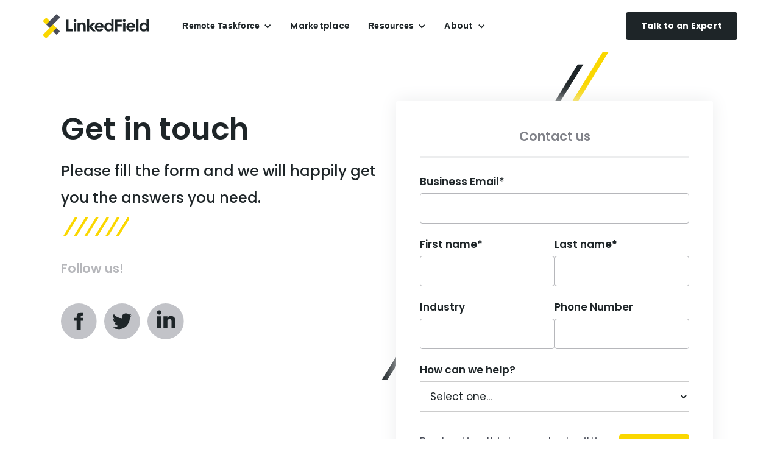

--- FILE ---
content_type: text/html
request_url: https://www.linkedfield.com/contact
body_size: 4597
content:
<!DOCTYPE html><!-- Last Published: Sat Nov 08 2025 00:30:38 GMT+0000 (Coordinated Universal Time) --><html data-wf-domain="www.linkedfield.com" data-wf-page="6488d49d5594acd906f3dd89" data-wf-site="640bd3c70828caec2f021dcd" lang="en"><head><meta charset="utf-8"/><title>Contact</title><meta content="Please fill the form and we will happily get you the answers you need." name="description"/><meta content="Contact" property="og:title"/><meta content="Please fill the form and we will happily get you the answers you need." property="og:description"/><meta content="Contact" property="twitter:title"/><meta content="Please fill the form and we will happily get you the answers you need." property="twitter:description"/><meta property="og:type" content="website"/><meta content="summary_large_image" name="twitter:card"/><meta content="width=device-width, initial-scale=1" name="viewport"/><link href="https://cdn.prod.website-files.com/640bd3c70828caec2f021dcd/css/linkedfield-0a58f7-e27bd4102491d4013576.webflow.shared.3a6d83f28.css" rel="stylesheet" type="text/css"/><link href="https://fonts.googleapis.com" rel="preconnect"/><link href="https://fonts.gstatic.com" rel="preconnect" crossorigin="anonymous"/><script src="https://ajax.googleapis.com/ajax/libs/webfont/1.6.26/webfont.js" type="text/javascript"></script><script type="text/javascript">WebFont.load({  google: {    families: ["Poppins:300,regular,500,600,700,800,900"]  }});</script><script type="text/javascript">!function(o,c){var n=c.documentElement,t=" w-mod-";n.className+=t+"js",("ontouchstart"in o||o.DocumentTouch&&c instanceof DocumentTouch)&&(n.className+=t+"touch")}(window,document);</script><link href="https://cdn.prod.website-files.com/640bd3c70828caec2f021dcd/640bd3c70828ca4c2a021ea2_favicon.png" rel="shortcut icon" type="image/x-icon"/><link href="https://cdn.prod.website-files.com/640bd3c70828caec2f021dcd/640bd3c70828cacf6a021ea3_Web-Linfkield.png" rel="apple-touch-icon"/><script async="" src="https://www.googletagmanager.com/gtag/js?id=G-03P9C4NP7T"></script><script type="text/javascript">window.dataLayer = window.dataLayer || [];function gtag(){dataLayer.push(arguments);}gtag('set', 'developer_id.dZGVlNj', true);gtag('js', new Date());gtag('config', 'G-03P9C4NP7T');</script><!-- Google Tag Manager -->
<script>(function(w,d,s,l,i){w[l]=w[l]||[];w[l].push({'gtm.start':
new Date().getTime(),event:'gtm.js'});var f=d.getElementsByTagName(s)[0],
j=d.createElement(s),dl=l!='dataLayer'?'&l='+l:'';j.async=true;j.src=
'https://www.googletagmanager.com/gtm.js?id='+i+dl;f.parentNode.insertBefore(j,f);
})(window,document,'script','dataLayer','GTM-PVLHZGG');</script>
<!-- End Google Tag Manager --></head><body><div class="header"><div class="mobile-overlay"><div class="movilcontainer"><div class="logo-close-wrapper"><a href="/" class="w-inline-block"><img src="https://cdn.prod.website-files.com/640bd3c70828caec2f021dcd/640bd3c70828ca8c61021df8_logo-header%403x.png" loading="lazy" alt="" class="image-8"/></a><a data-w-id="0abdc526-66de-a4a5-db65-54e0819efb27" href="#" class="link-block-4 w-inline-block"><img src="https://cdn.prod.website-files.com/640bd3c70828caec2f021dcd/640bd3c70828ca3d58021ea1_group-2722.svg" loading="lazy" alt="" class="image-54"/></a></div><div class="listmenu"><a data-w-id="47be83c6-c8b1-6427-1961-dffb509a45a7" href="#" class="linkparent w-inline-block"><div class="parent-wrapper"><img src="https://cdn.prod.website-files.com/640bd3c70828caec2f021dcd/640bd3c70828cadc15021e9e_change-orders.svg" loading="lazy" alt=""/><div class="text-block-22">Remote Taskforce</div></div><div><img src="https://cdn.prod.website-files.com/640bd3c70828caec2f021dcd/640bd3c70828ca776b021e9f_arrow-down.svg" loading="lazy" alt="" class="downarrow"/></div></a><div data-w-id="978c4c8a-b4ae-4394-7062-37cefba341d6" class="submenu-products"><a href="/construct-assist" class="submenu-movil w-inline-block">Remote PE/PM</a><a href="/change-order-managment" class="submenu-movil w-inline-block">Change Orders Management</a><a href="/document-control" class="submenu-movil w-inline-block">Document Control</a></div></div><div class="listmenu"><a href="/market-place" class="linkparent w-inline-block"><div class="parent-wrapper"><img src="https://cdn.prod.website-files.com/640bd3c70828caec2f021dcd/640bd3c70828ca3e5c021ea0_marketplace.svg" loading="lazy" alt=""/><div class="text-block-22">Marketplace</div></div></a></div><div class="listmenu"><a data-w-id="0f418923-77b8-9522-b1c8-a45697aa0b21" href="#" class="linkparent w-inline-block"><div class="parent-wrapper"><img src="https://cdn.prod.website-files.com/640bd3c70828caec2f021dcd/640bd3c70828cada57021e3a_document-control.svg" loading="lazy" alt=""/><div class="text-block-22">Resources</div></div><div><img src="https://cdn.prod.website-files.com/640bd3c70828caec2f021dcd/640bd3c70828ca776b021e9f_arrow-down.svg" loading="lazy" alt="" class="downarrow-resources"/></div></a><div class="submenu-resources"><a href="/blog" class="submenu-movil w-inline-block">Blog</a></div></div><div class="listmenu"><a data-w-id="11a1ebd1-9948-5503-04ab-f15778098fb6" href="#" class="linkparent w-inline-block"><div class="parent-wrapper"><img src="https://cdn.prod.website-files.com/640bd3c70828caec2f021dcd/640bd3c70828ca2874021e34_about.svg" loading="lazy" alt=""/><div class="text-block-22">About</div></div><div><img src="https://cdn.prod.website-files.com/640bd3c70828caec2f021dcd/640bd3c70828ca776b021e9f_arrow-down.svg" loading="lazy" alt="" class="downarrow-about"/></div></a><div class="submenu-about"><a href="/about" class="submenu-movil w-inline-block">About</a><a href="/careers" class="submenu-movil w-inline-block">Careers</a><a href="/faq" class="submenu-movil w-inline-block">FAQ</a><a href="/contact" aria-current="page" class="submenu-movil w-inline-block w--current">Contact Us</a></div></div><div class="movilbuttons"><a href="mailto:info@linkedfield.com?subject=Get%20a%20Demo" class="getdemo-menu w-button">Get a Demo</a></div></div></div><div data-animation="default" data-collapse="medium" data-duration="400" data-easing="ease" data-easing2="ease" role="banner" class="navbar-logo-left-container-2 shadow-three w-nav"><div class="maincontainer"><div class="navbar-wrapper-2"><a href="/" class="navbar-brand-2 w-nav-brand"><img src="https://cdn.prod.website-files.com/640bd3c70828caec2f021dcd/640bd3c70828ca8c61021df8_logo-header%403x.png" loading="lazy" alt="" class="image-8"/></a><nav role="navigation" class="nav-menu-wrapper-2 desktop w-nav-menu"><ul role="list" class="nav-menu-two-2 w-list-unstyled"><li><div data-hover="false" data-delay="0" class="nav-dropdown-3 w-dropdown"><div class="nav-dropdown-toggle-3 w-dropdown-toggle"><div class="nav-dropdown-icon-3 w-icon-dropdown-toggle"></div><div>Remote Taskforce</div></div><nav class="nav-dropdown-list-3 shadow-three mobile-shadow-hide prod w-dropdown-list"><div class="submenuitem"><img src="https://cdn.prod.website-files.com/640bd3c70828caec2f021dcd/640bd3c70828ca3de4021e39_other-assist.svg" loading="lazy" alt=""/><a href="/construct-assist" class="nav-dropdown-link-3 w-dropdown-link">Remote PM/PE</a></div><div class="submenuitem"><img src="https://cdn.prod.website-files.com/640bd3c70828caec2f021dcd/640bd3c70828caf693021e3b_change-orders.svg" loading="lazy" alt=""/><a href="/change-order-managment" class="nav-dropdown-link-3 w-dropdown-link">Change Orders Management</a></div><div class="submenuitem"><img src="https://cdn.prod.website-files.com/640bd3c70828caec2f021dcd/640bd3c70828cada57021e3a_document-control.svg" loading="lazy" alt=""/><a href="/document-control" class="nav-dropdown-link-3 w-dropdown-link">Document Control</a></div></nav></div></li><li><a href="/market-place" class="nav-link-3">Marketplace</a></li><li><div data-hover="false" data-delay="0" class="nav-dropdown-3 w-dropdown"><div class="nav-dropdown-toggle-3 w-dropdown-toggle"><div class="nav-dropdown-icon-3 w-icon-dropdown-toggle"></div><div>Resources</div></div><nav class="nav-dropdown-list-3 shadow-three mobile-shadow-hide w-dropdown-list"><div class="submenuitem"><img src="https://cdn.prod.website-files.com/640bd3c70828caec2f021dcd/640bd3c70828ca2874021e34_about.svg" loading="lazy" alt=""/><a href="/blog" class="nav-dropdown-link-3 w-dropdown-link">Blog</a></div></nav></div></li><li class="list-item"><div data-hover="false" data-delay="0" class="nav-dropdown-3 w-dropdown"><div class="nav-dropdown-toggle-3 w-dropdown-toggle"><div class="nav-dropdown-icon-3 w-icon-dropdown-toggle"></div><div>About</div></div><nav class="nav-dropdown-list-3 shadow-three mobile-shadow-hide w-dropdown-list"><div class="submenuitem"><img src="https://cdn.prod.website-files.com/640bd3c70828caec2f021dcd/640bd3c70828ca2874021e34_about.svg" loading="lazy" alt=""/><a href="/about" class="nav-dropdown-link-3 w-dropdown-link">About</a></div><div class="submenuitem"><img src="https://cdn.prod.website-files.com/640bd3c70828caec2f021dcd/640bd3c70828ca62c4021e35_careers.svg" loading="lazy" alt=""/><a href="/careers" class="nav-dropdown-link-3 w-dropdown-link">Careers</a></div><div class="submenuitem"><img src="https://cdn.prod.website-files.com/640bd3c70828caec2f021dcd/640bd3c70828ca7cd7021e37_contact.svg" loading="lazy" alt=""/><a href="/contact" aria-current="page" class="nav-dropdown-link-3 w-dropdown-link w--current">Contact Us</a></div></nav></div></li></ul><ul role="list" class="nav-menu-two-2 w-list-unstyled"><li class="list-item-2"></li><li class="mobile-margin-top-12"><a href="/contact" aria-current="page" class="button-primary-3 w-button w--current">Talk to an Expert</a></li></ul></nav><div class="hamburguer-button w-nav-button"><div class="icon w-icon-nav-menu"></div></div><a data-w-id="18484e82-ec57-1692-25d8-5c47c1dc4e7f" href="#" class="mobile-link w-inline-block"><div class="line-topburguer"></div><div class="line-middleburguerr"></div><div class="line-bottomburguer"></div></a></div></div></div></div><div class="contact-section"><div class="container-5 w-container"><div class="columns-3 w-row"><div class="column-4 w-col w-col-6"><h1 class="h1-title">Get in touch</h1><h3 class="h3title">Please fill the form and we will happily get you the answers you need.</h3><img src="https://cdn.prod.website-files.com/640bd3c70828caec2f021dcd/640bd3c70828ca49d8021e04_yellow-lines.svg" loading="lazy" alt="" class="image-45"/><div class="text-block-9">Follow us!</div><div class="social-wrapper"><a href="https://www.facebook.com/LinkedField" class="w-inline-block"><img src="https://cdn.prod.website-files.com/640bd3c70828caec2f021dcd/640bd3c70828cae2b4021e0f_fac.svg" loading="lazy" alt="" class="icon-social"/></a><a href="https://twitter.com/LinkedField" class="w-inline-block"><img src="https://cdn.prod.website-files.com/640bd3c70828caec2f021dcd/640bd3c70828ca8203021e0d_twitter.svg" loading="lazy" alt="" class="icon-social"/></a><a href="https://www.linkedin.com/company/linkedfield" class="w-inline-block"><img src="https://cdn.prod.website-files.com/640bd3c70828caec2f021dcd/640bd3c70828ca2b5a021e0e_link.svg" loading="lazy" alt="" class="icon-social"/></a></div></div><div class="column-3 contact w-col w-col-6"><div class="contact-wrapper"><div class="div-block-10"><div class="text-block-10">Contact us</div></div><div class="contact-form"><div class="w-form"><form id="wf-form-Contact-Us-Form" name="wf-form-Contact-Us-Form" data-name="Contact Us Form" method="post" data-wf-page-id="6488d49d5594acd906f3dd89" data-wf-element-id="bb693c2b-ba09-09cf-f470-322b2a86479d"><div><label for="Business-Email" class="label-form">Business Email*</label><input class="text-field-form w-input" maxlength="256" name="Business-Email" data-name="Business Email" placeholder="" type="email" id="Business-Email" required=""/></div><div class="form-columns"><div class="column-in-form"><label for="First-Name" class="label-form">First name*</label><input class="text-field-form w-input" maxlength="256" name="First-Name" data-name="First Name" placeholder="" type="text" id="First-Name" required=""/></div><div class="column-in-form"><label for="Last-Name" class="label-form">Last name*</label><input class="text-field-form w-input" maxlength="256" name="Last-Name" data-name="Last Name" placeholder="" type="text" id="Last-Name" required=""/></div></div><div class="form-columns"><div class="column-in-form"><label for="Industry" class="label-form">Industry</label><input class="text-field-form w-input" maxlength="256" name="Industry" data-name="Industry" placeholder="" type="text" id="Industry"/></div><div class="column-in-form"><label for="Phone-Number" class="label-form">Phone Number</label><input class="text-field-form w-input" maxlength="256" name="Phone-Number" data-name="Phone Number" placeholder="" type="tel" id="Phone-Number"/></div></div><div class="div-block-9"><label for="How-can-we-help" class="label-form">How can we help?</label><select id="How-can-we-help" name="How-can-we-help" data-name="How can we help" required="" class="select-field w-select"><option value="">Select one...</option><option value="I want to hire LinkedField to help on my project">I want to hire LinkedField to help on my project</option><option value="I want to work as a remote pro">I want to work as a remote pro</option><option value="Other - send your question(s) to info@linkedfield.com">Other - send your question(s) to info@linkedfield.com</option></select></div><div class="div-block-8"><p class="parragraph-xsmall-gray">By checking this box and submitting, you&#x27;re giving Men of Action permission to reach out to you through phone, text, or email in accordance with our <a href="/privacy-policy">Privacy Policy</a> and<a href="/terms-of-use"> Terms of Service</a>.</p><input type="submit" data-wait="Please wait..." class="submit-button w-button" value="Submit"/></div></form><div class="success-message w-form-done"><div class="parragraph-small-center">Thank you! Your submission has been received!</div></div><div class="w-form-fail"><div>Oops! Something went wrong while submitting the form.</div></div></div></div></div></div></div></div></div><div class="movil-contact"><div class="wrapperfollow"><img src="https://cdn.prod.website-files.com/640bd3c70828caec2f021dcd/640bd3c70828ca49d8021e04_yellow-lines.svg" loading="lazy" alt="" class="imagefollow"/><div class="followtext-movil">Follow us!</div><div class="social-wrapper-movil"><img src="https://cdn.prod.website-files.com/640bd3c70828caec2f021dcd/640bd3c70828cae2b4021e0f_fac.svg" loading="lazy" alt="" class="icon-social"/><img src="https://cdn.prod.website-files.com/640bd3c70828caec2f021dcd/640bd3c70828ca8203021e0d_twitter.svg" loading="lazy" alt="" class="icon-social"/><img src="https://cdn.prod.website-files.com/640bd3c70828caec2f021dcd/640bd3c70828ca2b5a021e0e_link.svg" loading="lazy" alt="" class="icon-social"/></div></div></div><div class="footer"><div class="div-block-35"><div class="maincontainer w-container"><div class="w-row"><div class="w-col w-col-2 w-col-tiny-tiny-stack"><img src="https://cdn.prod.website-files.com/640bd3c70828caec2f021dcd/640bd3c70828cabe38021e02_logo-footer.svg" loading="lazy" alt="" class="image-6"/><div class="text-block-5">Redwood City, CA</div><a href="mailto:info@linkedfield.com" class="link-2">info@linkedfield.com</a><div class="social-wrapper"><a href="https://www.facebook.com/LinkedField" class="w-inline-block"><img src="https://cdn.prod.website-files.com/640bd3c70828caec2f021dcd/640bd3c70828cae2b4021e0f_fac.svg" loading="lazy" width="44" height="44" alt="" class="social-icon"/></a><a href="https://twitter.com/LinkedField" class="w-inline-block"><img src="https://cdn.prod.website-files.com/640bd3c70828caec2f021dcd/640bd3c70828ca8203021e0d_twitter.svg" loading="lazy" alt="" class="social-icon"/></a><a href="https://www.linkedin.com/company/linkedfield" class="w-inline-block"><img src="https://cdn.prod.website-files.com/640bd3c70828caec2f021dcd/640bd3c70828ca2b5a021e0e_link.svg" loading="lazy" alt="" class="social-icon"/></a></div></div><div class="w-col w-col-2 w-col-tiny-tiny-stack"><a href="#" class="footer-tittle">Products</a><a href="/change-order-managment" class="footer-subtitle">Change Orders Managment</a><a href="/document-control" class="footer-subtitle">Document Control</a><a href="/construct-assist" class="footer-subtitle">Other Construction-Assist</a><a href="/safety-orientation" class="footer-subtitle">Safety</a></div><div class="column-7 _50fcolumn w-col w-col-2 w-col-tiny-tiny-stack"><a href="/market-place" class="footer-tittle">Marketplace</a></div><div class="w-col w-col-2 w-col-tiny-tiny-stack"><a href="#" class="footer-tittle">Resources</a><a href="/case-studies" class="footer-subtitle">Case Studies</a><a href="/blog" class="footer-subtitle">Blog</a></div><div class="w-col w-col-2 w-col-tiny-tiny-stack"><a href="#" class="footer-tittle">About</a><a href="/about" class="footer-subtitle">About</a><a href="/careers" class="footer-subtitle">Careers</a><a href="/faq" class="footer-subtitle">FAQ</a><a href="/contact" aria-current="page" class="footer-subtitle w--current">Contact Us</a></div><div class="w-col w-col-2 w-col-tiny-tiny-stack"></div></div></div><div class="maincontainer w-container"><div class="columns-2 w-row"><div class="column w-col w-col-3"><div class="copyright">Copyright © 2024 LinkedField Inc.</div></div><div class="column-2 w-col w-col-9"><div><a href="/privacy-policy" class="link-3">Privacy Policy</a></div><div class="div-block-4"><a href="/terms-of-use" class="link-3">Terms of Use<br/>‍</a></div></div></div></div></div></div><script src="https://d3e54v103j8qbb.cloudfront.net/js/jquery-3.5.1.min.dc5e7f18c8.js?site=640bd3c70828caec2f021dcd" type="text/javascript" integrity="sha256-9/aliU8dGd2tb6OSsuzixeV4y/faTqgFtohetphbbj0=" crossorigin="anonymous"></script><script src="https://cdn.prod.website-files.com/640bd3c70828caec2f021dcd/js/webflow.schunk.36b8fb49256177c8.js" type="text/javascript"></script><script src="https://cdn.prod.website-files.com/640bd3c70828caec2f021dcd/js/webflow.schunk.a5ad59b48b365589.js" type="text/javascript"></script><script src="https://cdn.prod.website-files.com/640bd3c70828caec2f021dcd/js/webflow.ffb6497a.1e3e56906e67fec6.js" type="text/javascript"></script><!-- Google Tag Manager (noscript) -->
<noscript><iframe src="https://www.googletagmanager.com/ns.html?id=GTM-PVLHZGG"
height="0" width="0" style="display:none;visibility:hidden"></iframe></noscript>
<!-- End Google Tag Manager (noscript) --></body></html>

--- FILE ---
content_type: text/css
request_url: https://cdn.prod.website-files.com/640bd3c70828caec2f021dcd/css/linkedfield-0a58f7-e27bd4102491d4013576.webflow.shared.3a6d83f28.css
body_size: 29999
content:
html {
  -webkit-text-size-adjust: 100%;
  -ms-text-size-adjust: 100%;
  font-family: sans-serif;
}

body {
  margin: 0;
}

article, aside, details, figcaption, figure, footer, header, hgroup, main, menu, nav, section, summary {
  display: block;
}

audio, canvas, progress, video {
  vertical-align: baseline;
  display: inline-block;
}

audio:not([controls]) {
  height: 0;
  display: none;
}

[hidden], template {
  display: none;
}

a {
  background-color: #0000;
}

a:active, a:hover {
  outline: 0;
}

abbr[title] {
  border-bottom: 1px dotted;
}

b, strong {
  font-weight: bold;
}

dfn {
  font-style: italic;
}

h1 {
  margin: .67em 0;
  font-size: 2em;
}

mark {
  color: #000;
  background: #ff0;
}

small {
  font-size: 80%;
}

sub, sup {
  vertical-align: baseline;
  font-size: 75%;
  line-height: 0;
  position: relative;
}

sup {
  top: -.5em;
}

sub {
  bottom: -.25em;
}

img {
  border: 0;
}

svg:not(:root) {
  overflow: hidden;
}

hr {
  box-sizing: content-box;
  height: 0;
}

pre {
  overflow: auto;
}

code, kbd, pre, samp {
  font-family: monospace;
  font-size: 1em;
}

button, input, optgroup, select, textarea {
  color: inherit;
  font: inherit;
  margin: 0;
}

button {
  overflow: visible;
}

button, select {
  text-transform: none;
}

button, html input[type="button"], input[type="reset"] {
  -webkit-appearance: button;
  cursor: pointer;
}

button[disabled], html input[disabled] {
  cursor: default;
}

button::-moz-focus-inner, input::-moz-focus-inner {
  border: 0;
  padding: 0;
}

input {
  line-height: normal;
}

input[type="checkbox"], input[type="radio"] {
  box-sizing: border-box;
  padding: 0;
}

input[type="number"]::-webkit-inner-spin-button, input[type="number"]::-webkit-outer-spin-button {
  height: auto;
}

input[type="search"] {
  -webkit-appearance: none;
}

input[type="search"]::-webkit-search-cancel-button, input[type="search"]::-webkit-search-decoration {
  -webkit-appearance: none;
}

legend {
  border: 0;
  padding: 0;
}

textarea {
  overflow: auto;
}

optgroup {
  font-weight: bold;
}

table {
  border-collapse: collapse;
  border-spacing: 0;
}

td, th {
  padding: 0;
}

@font-face {
  font-family: webflow-icons;
  src: url("[data-uri]") format("truetype");
  font-weight: normal;
  font-style: normal;
}

[class^="w-icon-"], [class*=" w-icon-"] {
  speak: none;
  font-variant: normal;
  text-transform: none;
  -webkit-font-smoothing: antialiased;
  -moz-osx-font-smoothing: grayscale;
  font-style: normal;
  font-weight: normal;
  line-height: 1;
  font-family: webflow-icons !important;
}

.w-icon-slider-right:before {
  content: "";
}

.w-icon-slider-left:before {
  content: "";
}

.w-icon-nav-menu:before {
  content: "";
}

.w-icon-arrow-down:before, .w-icon-dropdown-toggle:before {
  content: "";
}

.w-icon-file-upload-remove:before {
  content: "";
}

.w-icon-file-upload-icon:before {
  content: "";
}

* {
  box-sizing: border-box;
}

html {
  height: 100%;
}

body {
  color: #333;
  background-color: #fff;
  min-height: 100%;
  margin: 0;
  font-family: Arial, sans-serif;
  font-size: 14px;
  line-height: 20px;
}

img {
  vertical-align: middle;
  max-width: 100%;
  display: inline-block;
}

html.w-mod-touch * {
  background-attachment: scroll !important;
}

.w-block {
  display: block;
}

.w-inline-block {
  max-width: 100%;
  display: inline-block;
}

.w-clearfix:before, .w-clearfix:after {
  content: " ";
  grid-area: 1 / 1 / 2 / 2;
  display: table;
}

.w-clearfix:after {
  clear: both;
}

.w-hidden {
  display: none;
}

.w-button {
  color: #fff;
  line-height: inherit;
  cursor: pointer;
  background-color: #3898ec;
  border: 0;
  border-radius: 0;
  padding: 9px 15px;
  text-decoration: none;
  display: inline-block;
}

input.w-button {
  -webkit-appearance: button;
}

html[data-w-dynpage] [data-w-cloak] {
  color: #0000 !important;
}

.w-code-block {
  margin: unset;
}

pre.w-code-block code {
  all: inherit;
}

.w-optimization {
  display: contents;
}

.w-webflow-badge, .w-webflow-badge > img {
  box-sizing: unset;
  width: unset;
  height: unset;
  max-height: unset;
  max-width: unset;
  min-height: unset;
  min-width: unset;
  margin: unset;
  padding: unset;
  float: unset;
  clear: unset;
  border: unset;
  border-radius: unset;
  background: unset;
  background-image: unset;
  background-position: unset;
  background-size: unset;
  background-repeat: unset;
  background-origin: unset;
  background-clip: unset;
  background-attachment: unset;
  background-color: unset;
  box-shadow: unset;
  transform: unset;
  direction: unset;
  font-family: unset;
  font-weight: unset;
  color: unset;
  font-size: unset;
  line-height: unset;
  font-style: unset;
  font-variant: unset;
  text-align: unset;
  letter-spacing: unset;
  -webkit-text-decoration: unset;
  text-decoration: unset;
  text-indent: unset;
  text-transform: unset;
  list-style-type: unset;
  text-shadow: unset;
  vertical-align: unset;
  cursor: unset;
  white-space: unset;
  word-break: unset;
  word-spacing: unset;
  word-wrap: unset;
  transition: unset;
}

.w-webflow-badge {
  white-space: nowrap;
  cursor: pointer;
  box-shadow: 0 0 0 1px #0000001a, 0 1px 3px #0000001a;
  visibility: visible !important;
  opacity: 1 !important;
  z-index: 2147483647 !important;
  color: #aaadb0 !important;
  overflow: unset !important;
  background-color: #fff !important;
  border-radius: 3px !important;
  width: auto !important;
  height: auto !important;
  margin: 0 !important;
  padding: 6px !important;
  font-size: 12px !important;
  line-height: 14px !important;
  text-decoration: none !important;
  display: inline-block !important;
  position: fixed !important;
  inset: auto 12px 12px auto !important;
  transform: none !important;
}

.w-webflow-badge > img {
  position: unset;
  visibility: unset !important;
  opacity: 1 !important;
  vertical-align: middle !important;
  display: inline-block !important;
}

h1, h2, h3, h4, h5, h6 {
  margin-bottom: 10px;
  font-weight: bold;
}

h1 {
  margin-top: 20px;
  font-size: 38px;
  line-height: 44px;
}

h2 {
  margin-top: 20px;
  font-size: 32px;
  line-height: 36px;
}

h3 {
  margin-top: 20px;
  font-size: 24px;
  line-height: 30px;
}

h4 {
  margin-top: 10px;
  font-size: 18px;
  line-height: 24px;
}

h5 {
  margin-top: 10px;
  font-size: 14px;
  line-height: 20px;
}

h6 {
  margin-top: 10px;
  font-size: 12px;
  line-height: 18px;
}

p {
  margin-top: 0;
  margin-bottom: 10px;
}

blockquote {
  border-left: 5px solid #e2e2e2;
  margin: 0 0 10px;
  padding: 10px 20px;
  font-size: 18px;
  line-height: 22px;
}

figure {
  margin: 0 0 10px;
}

figcaption {
  text-align: center;
  margin-top: 5px;
}

ul, ol {
  margin-top: 0;
  margin-bottom: 10px;
  padding-left: 40px;
}

.w-list-unstyled {
  padding-left: 0;
  list-style: none;
}

.w-embed:before, .w-embed:after {
  content: " ";
  grid-area: 1 / 1 / 2 / 2;
  display: table;
}

.w-embed:after {
  clear: both;
}

.w-video {
  width: 100%;
  padding: 0;
  position: relative;
}

.w-video iframe, .w-video object, .w-video embed {
  border: none;
  width: 100%;
  height: 100%;
  position: absolute;
  top: 0;
  left: 0;
}

fieldset {
  border: 0;
  margin: 0;
  padding: 0;
}

button, [type="button"], [type="reset"] {
  cursor: pointer;
  -webkit-appearance: button;
  border: 0;
}

.w-form {
  margin: 0 0 15px;
}

.w-form-done {
  text-align: center;
  background-color: #ddd;
  padding: 20px;
  display: none;
}

.w-form-fail {
  background-color: #ffdede;
  margin-top: 10px;
  padding: 10px;
  display: none;
}

label {
  margin-bottom: 5px;
  font-weight: bold;
  display: block;
}

.w-input, .w-select {
  color: #333;
  vertical-align: middle;
  background-color: #fff;
  border: 1px solid #ccc;
  width: 100%;
  height: 38px;
  margin-bottom: 10px;
  padding: 8px 12px;
  font-size: 14px;
  line-height: 1.42857;
  display: block;
}

.w-input::placeholder, .w-select::placeholder {
  color: #999;
}

.w-input:focus, .w-select:focus {
  border-color: #3898ec;
  outline: 0;
}

.w-input[disabled], .w-select[disabled], .w-input[readonly], .w-select[readonly], fieldset[disabled] .w-input, fieldset[disabled] .w-select {
  cursor: not-allowed;
}

.w-input[disabled]:not(.w-input-disabled), .w-select[disabled]:not(.w-input-disabled), .w-input[readonly], .w-select[readonly], fieldset[disabled]:not(.w-input-disabled) .w-input, fieldset[disabled]:not(.w-input-disabled) .w-select {
  background-color: #eee;
}

textarea.w-input, textarea.w-select {
  height: auto;
}

.w-select {
  background-color: #f3f3f3;
}

.w-select[multiple] {
  height: auto;
}

.w-form-label {
  cursor: pointer;
  margin-bottom: 0;
  font-weight: normal;
  display: inline-block;
}

.w-radio {
  margin-bottom: 5px;
  padding-left: 20px;
  display: block;
}

.w-radio:before, .w-radio:after {
  content: " ";
  grid-area: 1 / 1 / 2 / 2;
  display: table;
}

.w-radio:after {
  clear: both;
}

.w-radio-input {
  float: left;
  margin: 3px 0 0 -20px;
  line-height: normal;
}

.w-file-upload {
  margin-bottom: 10px;
  display: block;
}

.w-file-upload-input {
  opacity: 0;
  z-index: -100;
  width: .1px;
  height: .1px;
  position: absolute;
  overflow: hidden;
}

.w-file-upload-default, .w-file-upload-uploading, .w-file-upload-success {
  color: #333;
  display: inline-block;
}

.w-file-upload-error {
  margin-top: 10px;
  display: block;
}

.w-file-upload-default.w-hidden, .w-file-upload-uploading.w-hidden, .w-file-upload-error.w-hidden, .w-file-upload-success.w-hidden {
  display: none;
}

.w-file-upload-uploading-btn {
  cursor: pointer;
  background-color: #fafafa;
  border: 1px solid #ccc;
  margin: 0;
  padding: 8px 12px;
  font-size: 14px;
  font-weight: normal;
  display: flex;
}

.w-file-upload-file {
  background-color: #fafafa;
  border: 1px solid #ccc;
  flex-grow: 1;
  justify-content: space-between;
  margin: 0;
  padding: 8px 9px 8px 11px;
  display: flex;
}

.w-file-upload-file-name {
  font-size: 14px;
  font-weight: normal;
  display: block;
}

.w-file-remove-link {
  cursor: pointer;
  width: auto;
  height: auto;
  margin-top: 3px;
  margin-left: 10px;
  padding: 3px;
  display: block;
}

.w-icon-file-upload-remove {
  margin: auto;
  font-size: 10px;
}

.w-file-upload-error-msg {
  color: #ea384c;
  padding: 2px 0;
  display: inline-block;
}

.w-file-upload-info {
  padding: 0 12px;
  line-height: 38px;
  display: inline-block;
}

.w-file-upload-label {
  cursor: pointer;
  background-color: #fafafa;
  border: 1px solid #ccc;
  margin: 0;
  padding: 8px 12px;
  font-size: 14px;
  font-weight: normal;
  display: inline-block;
}

.w-icon-file-upload-icon, .w-icon-file-upload-uploading {
  width: 20px;
  margin-right: 8px;
  display: inline-block;
}

.w-icon-file-upload-uploading {
  height: 20px;
}

.w-container {
  max-width: 940px;
  margin-left: auto;
  margin-right: auto;
}

.w-container:before, .w-container:after {
  content: " ";
  grid-area: 1 / 1 / 2 / 2;
  display: table;
}

.w-container:after {
  clear: both;
}

.w-container .w-row {
  margin-left: -10px;
  margin-right: -10px;
}

.w-row:before, .w-row:after {
  content: " ";
  grid-area: 1 / 1 / 2 / 2;
  display: table;
}

.w-row:after {
  clear: both;
}

.w-row .w-row {
  margin-left: 0;
  margin-right: 0;
}

.w-col {
  float: left;
  width: 100%;
  min-height: 1px;
  padding-left: 10px;
  padding-right: 10px;
  position: relative;
}

.w-col .w-col {
  padding-left: 0;
  padding-right: 0;
}

.w-col-1 {
  width: 8.33333%;
}

.w-col-2 {
  width: 16.6667%;
}

.w-col-3 {
  width: 25%;
}

.w-col-4 {
  width: 33.3333%;
}

.w-col-5 {
  width: 41.6667%;
}

.w-col-6 {
  width: 50%;
}

.w-col-7 {
  width: 58.3333%;
}

.w-col-8 {
  width: 66.6667%;
}

.w-col-9 {
  width: 75%;
}

.w-col-10 {
  width: 83.3333%;
}

.w-col-11 {
  width: 91.6667%;
}

.w-col-12 {
  width: 100%;
}

.w-hidden-main {
  display: none !important;
}

@media screen and (max-width: 991px) {
  .w-container {
    max-width: 728px;
  }

  .w-hidden-main {
    display: inherit !important;
  }

  .w-hidden-medium {
    display: none !important;
  }

  .w-col-medium-1 {
    width: 8.33333%;
  }

  .w-col-medium-2 {
    width: 16.6667%;
  }

  .w-col-medium-3 {
    width: 25%;
  }

  .w-col-medium-4 {
    width: 33.3333%;
  }

  .w-col-medium-5 {
    width: 41.6667%;
  }

  .w-col-medium-6 {
    width: 50%;
  }

  .w-col-medium-7 {
    width: 58.3333%;
  }

  .w-col-medium-8 {
    width: 66.6667%;
  }

  .w-col-medium-9 {
    width: 75%;
  }

  .w-col-medium-10 {
    width: 83.3333%;
  }

  .w-col-medium-11 {
    width: 91.6667%;
  }

  .w-col-medium-12 {
    width: 100%;
  }

  .w-col-stack {
    width: 100%;
    left: auto;
    right: auto;
  }
}

@media screen and (max-width: 767px) {
  .w-hidden-main, .w-hidden-medium {
    display: inherit !important;
  }

  .w-hidden-small {
    display: none !important;
  }

  .w-row, .w-container .w-row {
    margin-left: 0;
    margin-right: 0;
  }

  .w-col {
    width: 100%;
    left: auto;
    right: auto;
  }

  .w-col-small-1 {
    width: 8.33333%;
  }

  .w-col-small-2 {
    width: 16.6667%;
  }

  .w-col-small-3 {
    width: 25%;
  }

  .w-col-small-4 {
    width: 33.3333%;
  }

  .w-col-small-5 {
    width: 41.6667%;
  }

  .w-col-small-6 {
    width: 50%;
  }

  .w-col-small-7 {
    width: 58.3333%;
  }

  .w-col-small-8 {
    width: 66.6667%;
  }

  .w-col-small-9 {
    width: 75%;
  }

  .w-col-small-10 {
    width: 83.3333%;
  }

  .w-col-small-11 {
    width: 91.6667%;
  }

  .w-col-small-12 {
    width: 100%;
  }
}

@media screen and (max-width: 479px) {
  .w-container {
    max-width: none;
  }

  .w-hidden-main, .w-hidden-medium, .w-hidden-small {
    display: inherit !important;
  }

  .w-hidden-tiny {
    display: none !important;
  }

  .w-col {
    width: 100%;
  }

  .w-col-tiny-1 {
    width: 8.33333%;
  }

  .w-col-tiny-2 {
    width: 16.6667%;
  }

  .w-col-tiny-3 {
    width: 25%;
  }

  .w-col-tiny-4 {
    width: 33.3333%;
  }

  .w-col-tiny-5 {
    width: 41.6667%;
  }

  .w-col-tiny-6 {
    width: 50%;
  }

  .w-col-tiny-7 {
    width: 58.3333%;
  }

  .w-col-tiny-8 {
    width: 66.6667%;
  }

  .w-col-tiny-9 {
    width: 75%;
  }

  .w-col-tiny-10 {
    width: 83.3333%;
  }

  .w-col-tiny-11 {
    width: 91.6667%;
  }

  .w-col-tiny-12 {
    width: 100%;
  }
}

.w-widget {
  position: relative;
}

.w-widget-map {
  width: 100%;
  height: 400px;
}

.w-widget-map label {
  width: auto;
  display: inline;
}

.w-widget-map img {
  max-width: inherit;
}

.w-widget-map .gm-style-iw {
  text-align: center;
}

.w-widget-map .gm-style-iw > button {
  display: none !important;
}

.w-widget-twitter {
  overflow: hidden;
}

.w-widget-twitter-count-shim {
  vertical-align: top;
  text-align: center;
  background: #fff;
  border: 1px solid #758696;
  border-radius: 3px;
  width: 28px;
  height: 20px;
  display: inline-block;
  position: relative;
}

.w-widget-twitter-count-shim * {
  pointer-events: none;
  -webkit-user-select: none;
  user-select: none;
}

.w-widget-twitter-count-shim .w-widget-twitter-count-inner {
  text-align: center;
  color: #999;
  font-family: serif;
  font-size: 15px;
  line-height: 12px;
  position: relative;
}

.w-widget-twitter-count-shim .w-widget-twitter-count-clear {
  display: block;
  position: relative;
}

.w-widget-twitter-count-shim.w--large {
  width: 36px;
  height: 28px;
}

.w-widget-twitter-count-shim.w--large .w-widget-twitter-count-inner {
  font-size: 18px;
  line-height: 18px;
}

.w-widget-twitter-count-shim:not(.w--vertical) {
  margin-left: 5px;
  margin-right: 8px;
}

.w-widget-twitter-count-shim:not(.w--vertical).w--large {
  margin-left: 6px;
}

.w-widget-twitter-count-shim:not(.w--vertical):before, .w-widget-twitter-count-shim:not(.w--vertical):after {
  content: " ";
  pointer-events: none;
  border: solid #0000;
  width: 0;
  height: 0;
  position: absolute;
  top: 50%;
  left: 0;
}

.w-widget-twitter-count-shim:not(.w--vertical):before {
  border-width: 4px;
  border-color: #75869600 #5d6c7b #75869600 #75869600;
  margin-top: -4px;
  margin-left: -9px;
}

.w-widget-twitter-count-shim:not(.w--vertical).w--large:before {
  border-width: 5px;
  margin-top: -5px;
  margin-left: -10px;
}

.w-widget-twitter-count-shim:not(.w--vertical):after {
  border-width: 4px;
  border-color: #fff0 #fff #fff0 #fff0;
  margin-top: -4px;
  margin-left: -8px;
}

.w-widget-twitter-count-shim:not(.w--vertical).w--large:after {
  border-width: 5px;
  margin-top: -5px;
  margin-left: -9px;
}

.w-widget-twitter-count-shim.w--vertical {
  width: 61px;
  height: 33px;
  margin-bottom: 8px;
}

.w-widget-twitter-count-shim.w--vertical:before, .w-widget-twitter-count-shim.w--vertical:after {
  content: " ";
  pointer-events: none;
  border: solid #0000;
  width: 0;
  height: 0;
  position: absolute;
  top: 100%;
  left: 50%;
}

.w-widget-twitter-count-shim.w--vertical:before {
  border-width: 5px;
  border-color: #5d6c7b #75869600 #75869600;
  margin-left: -5px;
}

.w-widget-twitter-count-shim.w--vertical:after {
  border-width: 4px;
  border-color: #fff #fff0 #fff0;
  margin-left: -4px;
}

.w-widget-twitter-count-shim.w--vertical .w-widget-twitter-count-inner {
  font-size: 18px;
  line-height: 22px;
}

.w-widget-twitter-count-shim.w--vertical.w--large {
  width: 76px;
}

.w-background-video {
  color: #fff;
  height: 500px;
  position: relative;
  overflow: hidden;
}

.w-background-video > video {
  object-fit: cover;
  z-index: -100;
  background-position: 50%;
  background-size: cover;
  width: 100%;
  height: 100%;
  margin: auto;
  position: absolute;
  inset: -100%;
}

.w-background-video > video::-webkit-media-controls-start-playback-button {
  -webkit-appearance: none;
  display: none !important;
}

.w-background-video--control {
  background-color: #0000;
  padding: 0;
  position: absolute;
  bottom: 1em;
  right: 1em;
}

.w-background-video--control > [hidden] {
  display: none !important;
}

.w-slider {
  text-align: center;
  clear: both;
  -webkit-tap-highlight-color: #0000;
  tap-highlight-color: #0000;
  background: #ddd;
  height: 300px;
  position: relative;
}

.w-slider-mask {
  z-index: 1;
  white-space: nowrap;
  height: 100%;
  display: block;
  position: relative;
  left: 0;
  right: 0;
  overflow: hidden;
}

.w-slide {
  vertical-align: top;
  white-space: normal;
  text-align: left;
  width: 100%;
  height: 100%;
  display: inline-block;
  position: relative;
}

.w-slider-nav {
  z-index: 2;
  text-align: center;
  -webkit-tap-highlight-color: #0000;
  tap-highlight-color: #0000;
  height: 40px;
  margin: auto;
  padding-top: 10px;
  position: absolute;
  inset: auto 0 0;
}

.w-slider-nav.w-round > div {
  border-radius: 100%;
}

.w-slider-nav.w-num > div {
  font-size: inherit;
  line-height: inherit;
  width: auto;
  height: auto;
  padding: .2em .5em;
}

.w-slider-nav.w-shadow > div {
  box-shadow: 0 0 3px #3336;
}

.w-slider-nav-invert {
  color: #fff;
}

.w-slider-nav-invert > div {
  background-color: #2226;
}

.w-slider-nav-invert > div.w-active {
  background-color: #222;
}

.w-slider-dot {
  cursor: pointer;
  background-color: #fff6;
  width: 1em;
  height: 1em;
  margin: 0 3px .5em;
  transition: background-color .1s, color .1s;
  display: inline-block;
  position: relative;
}

.w-slider-dot.w-active {
  background-color: #fff;
}

.w-slider-dot:focus {
  outline: none;
  box-shadow: 0 0 0 2px #fff;
}

.w-slider-dot:focus.w-active {
  box-shadow: none;
}

.w-slider-arrow-left, .w-slider-arrow-right {
  cursor: pointer;
  color: #fff;
  -webkit-tap-highlight-color: #0000;
  tap-highlight-color: #0000;
  -webkit-user-select: none;
  user-select: none;
  width: 80px;
  margin: auto;
  font-size: 40px;
  position: absolute;
  inset: 0;
  overflow: hidden;
}

.w-slider-arrow-left [class^="w-icon-"], .w-slider-arrow-right [class^="w-icon-"], .w-slider-arrow-left [class*=" w-icon-"], .w-slider-arrow-right [class*=" w-icon-"] {
  position: absolute;
}

.w-slider-arrow-left:focus, .w-slider-arrow-right:focus {
  outline: 0;
}

.w-slider-arrow-left {
  z-index: 3;
  right: auto;
}

.w-slider-arrow-right {
  z-index: 4;
  left: auto;
}

.w-icon-slider-left, .w-icon-slider-right {
  width: 1em;
  height: 1em;
  margin: auto;
  inset: 0;
}

.w-slider-aria-label {
  clip: rect(0 0 0 0);
  border: 0;
  width: 1px;
  height: 1px;
  margin: -1px;
  padding: 0;
  position: absolute;
  overflow: hidden;
}

.w-slider-force-show {
  display: block !important;
}

.w-dropdown {
  text-align: left;
  z-index: 900;
  margin-left: auto;
  margin-right: auto;
  display: inline-block;
  position: relative;
}

.w-dropdown-btn, .w-dropdown-toggle, .w-dropdown-link {
  vertical-align: top;
  color: #222;
  text-align: left;
  white-space: nowrap;
  margin-left: auto;
  margin-right: auto;
  padding: 20px;
  text-decoration: none;
  position: relative;
}

.w-dropdown-toggle {
  -webkit-user-select: none;
  user-select: none;
  cursor: pointer;
  padding-right: 40px;
  display: inline-block;
}

.w-dropdown-toggle:focus {
  outline: 0;
}

.w-icon-dropdown-toggle {
  width: 1em;
  height: 1em;
  margin: auto 20px auto auto;
  position: absolute;
  top: 0;
  bottom: 0;
  right: 0;
}

.w-dropdown-list {
  background: #ddd;
  min-width: 100%;
  display: none;
  position: absolute;
}

.w-dropdown-list.w--open {
  display: block;
}

.w-dropdown-link {
  color: #222;
  padding: 10px 20px;
  display: block;
}

.w-dropdown-link.w--current {
  color: #0082f3;
}

.w-dropdown-link:focus {
  outline: 0;
}

@media screen and (max-width: 767px) {
  .w-nav-brand {
    padding-left: 10px;
  }
}

.w-lightbox-backdrop {
  cursor: auto;
  letter-spacing: normal;
  text-indent: 0;
  text-shadow: none;
  text-transform: none;
  visibility: visible;
  white-space: normal;
  word-break: normal;
  word-spacing: normal;
  word-wrap: normal;
  color: #fff;
  text-align: center;
  z-index: 2000;
  opacity: 0;
  -webkit-user-select: none;
  -moz-user-select: none;
  -webkit-tap-highlight-color: transparent;
  background: #000000e6;
  outline: 0;
  font-family: Helvetica Neue, Helvetica, Ubuntu, Segoe UI, Verdana, sans-serif;
  font-size: 17px;
  font-style: normal;
  font-weight: 300;
  line-height: 1.2;
  list-style: disc;
  position: fixed;
  inset: 0;
  -webkit-transform: translate(0);
}

.w-lightbox-backdrop, .w-lightbox-container {
  -webkit-overflow-scrolling: touch;
  height: 100%;
  overflow: auto;
}

.w-lightbox-content {
  height: 100vh;
  position: relative;
  overflow: hidden;
}

.w-lightbox-view {
  opacity: 0;
  width: 100vw;
  height: 100vh;
  position: absolute;
}

.w-lightbox-view:before {
  content: "";
  height: 100vh;
}

.w-lightbox-group, .w-lightbox-group .w-lightbox-view, .w-lightbox-group .w-lightbox-view:before {
  height: 86vh;
}

.w-lightbox-frame, .w-lightbox-view:before {
  vertical-align: middle;
  display: inline-block;
}

.w-lightbox-figure {
  margin: 0;
  position: relative;
}

.w-lightbox-group .w-lightbox-figure {
  cursor: pointer;
}

.w-lightbox-img {
  width: auto;
  max-width: none;
  height: auto;
}

.w-lightbox-image {
  float: none;
  max-width: 100vw;
  max-height: 100vh;
  display: block;
}

.w-lightbox-group .w-lightbox-image {
  max-height: 86vh;
}

.w-lightbox-caption {
  text-align: left;
  text-overflow: ellipsis;
  white-space: nowrap;
  background: #0006;
  padding: .5em 1em;
  position: absolute;
  bottom: 0;
  left: 0;
  right: 0;
  overflow: hidden;
}

.w-lightbox-embed {
  width: 100%;
  height: 100%;
  position: absolute;
  inset: 0;
}

.w-lightbox-control {
  cursor: pointer;
  background-position: center;
  background-repeat: no-repeat;
  background-size: 24px;
  width: 4em;
  transition: all .3s;
  position: absolute;
  top: 0;
}

.w-lightbox-left {
  background-image: url("[data-uri]");
  display: none;
  bottom: 0;
  left: 0;
}

.w-lightbox-right {
  background-image: url("[data-uri]");
  display: none;
  bottom: 0;
  right: 0;
}

.w-lightbox-close {
  background-image: url("[data-uri]");
  background-size: 18px;
  height: 2.6em;
  right: 0;
}

.w-lightbox-strip {
  white-space: nowrap;
  padding: 0 1vh;
  line-height: 0;
  position: absolute;
  bottom: 0;
  left: 0;
  right: 0;
  overflow: auto hidden;
}

.w-lightbox-item {
  box-sizing: content-box;
  cursor: pointer;
  width: 10vh;
  padding: 2vh 1vh;
  display: inline-block;
  -webkit-transform: translate3d(0, 0, 0);
}

.w-lightbox-active {
  opacity: .3;
}

.w-lightbox-thumbnail {
  background: #222;
  height: 10vh;
  position: relative;
  overflow: hidden;
}

.w-lightbox-thumbnail-image {
  position: absolute;
  top: 0;
  left: 0;
}

.w-lightbox-thumbnail .w-lightbox-tall {
  width: 100%;
  top: 50%;
  transform: translate(0, -50%);
}

.w-lightbox-thumbnail .w-lightbox-wide {
  height: 100%;
  left: 50%;
  transform: translate(-50%);
}

.w-lightbox-spinner {
  box-sizing: border-box;
  border: 5px solid #0006;
  border-radius: 50%;
  width: 40px;
  height: 40px;
  margin-top: -20px;
  margin-left: -20px;
  animation: .8s linear infinite spin;
  position: absolute;
  top: 50%;
  left: 50%;
}

.w-lightbox-spinner:after {
  content: "";
  border: 3px solid #0000;
  border-bottom-color: #fff;
  border-radius: 50%;
  position: absolute;
  inset: -4px;
}

.w-lightbox-hide {
  display: none;
}

.w-lightbox-noscroll {
  overflow: hidden;
}

@media (min-width: 768px) {
  .w-lightbox-content {
    height: 96vh;
    margin-top: 2vh;
  }

  .w-lightbox-view, .w-lightbox-view:before {
    height: 96vh;
  }

  .w-lightbox-group, .w-lightbox-group .w-lightbox-view, .w-lightbox-group .w-lightbox-view:before {
    height: 84vh;
  }

  .w-lightbox-image {
    max-width: 96vw;
    max-height: 96vh;
  }

  .w-lightbox-group .w-lightbox-image {
    max-width: 82.3vw;
    max-height: 84vh;
  }

  .w-lightbox-left, .w-lightbox-right {
    opacity: .5;
    display: block;
  }

  .w-lightbox-close {
    opacity: .8;
  }

  .w-lightbox-control:hover {
    opacity: 1;
  }
}

.w-lightbox-inactive, .w-lightbox-inactive:hover {
  opacity: 0;
}

.w-richtext:before, .w-richtext:after {
  content: " ";
  grid-area: 1 / 1 / 2 / 2;
  display: table;
}

.w-richtext:after {
  clear: both;
}

.w-richtext[contenteditable="true"]:before, .w-richtext[contenteditable="true"]:after {
  white-space: initial;
}

.w-richtext ol, .w-richtext ul {
  overflow: hidden;
}

.w-richtext .w-richtext-figure-selected.w-richtext-figure-type-video div:after, .w-richtext .w-richtext-figure-selected[data-rt-type="video"] div:after, .w-richtext .w-richtext-figure-selected.w-richtext-figure-type-image div, .w-richtext .w-richtext-figure-selected[data-rt-type="image"] div {
  outline: 2px solid #2895f7;
}

.w-richtext figure.w-richtext-figure-type-video > div:after, .w-richtext figure[data-rt-type="video"] > div:after {
  content: "";
  display: none;
  position: absolute;
  inset: 0;
}

.w-richtext figure {
  max-width: 60%;
  position: relative;
}

.w-richtext figure > div:before {
  cursor: default !important;
}

.w-richtext figure img {
  width: 100%;
}

.w-richtext figure figcaption.w-richtext-figcaption-placeholder {
  opacity: .6;
}

.w-richtext figure div {
  color: #0000;
  font-size: 0;
}

.w-richtext figure.w-richtext-figure-type-image, .w-richtext figure[data-rt-type="image"] {
  display: table;
}

.w-richtext figure.w-richtext-figure-type-image > div, .w-richtext figure[data-rt-type="image"] > div {
  display: inline-block;
}

.w-richtext figure.w-richtext-figure-type-image > figcaption, .w-richtext figure[data-rt-type="image"] > figcaption {
  caption-side: bottom;
  display: table-caption;
}

.w-richtext figure.w-richtext-figure-type-video, .w-richtext figure[data-rt-type="video"] {
  width: 60%;
  height: 0;
}

.w-richtext figure.w-richtext-figure-type-video iframe, .w-richtext figure[data-rt-type="video"] iframe {
  width: 100%;
  height: 100%;
  position: absolute;
  top: 0;
  left: 0;
}

.w-richtext figure.w-richtext-figure-type-video > div, .w-richtext figure[data-rt-type="video"] > div {
  width: 100%;
}

.w-richtext figure.w-richtext-align-center {
  clear: both;
  margin-left: auto;
  margin-right: auto;
}

.w-richtext figure.w-richtext-align-center.w-richtext-figure-type-image > div, .w-richtext figure.w-richtext-align-center[data-rt-type="image"] > div {
  max-width: 100%;
}

.w-richtext figure.w-richtext-align-normal {
  clear: both;
}

.w-richtext figure.w-richtext-align-fullwidth {
  text-align: center;
  clear: both;
  width: 100%;
  max-width: 100%;
  margin-left: auto;
  margin-right: auto;
  display: block;
}

.w-richtext figure.w-richtext-align-fullwidth > div {
  padding-bottom: inherit;
  display: inline-block;
}

.w-richtext figure.w-richtext-align-fullwidth > figcaption {
  display: block;
}

.w-richtext figure.w-richtext-align-floatleft {
  float: left;
  clear: none;
  margin-right: 15px;
}

.w-richtext figure.w-richtext-align-floatright {
  float: right;
  clear: none;
  margin-left: 15px;
}

.w-nav {
  z-index: 1000;
  background: #ddd;
  position: relative;
}

.w-nav:before, .w-nav:after {
  content: " ";
  grid-area: 1 / 1 / 2 / 2;
  display: table;
}

.w-nav:after {
  clear: both;
}

.w-nav-brand {
  float: left;
  color: #333;
  text-decoration: none;
  position: relative;
}

.w-nav-link {
  vertical-align: top;
  color: #222;
  text-align: left;
  margin-left: auto;
  margin-right: auto;
  padding: 20px;
  text-decoration: none;
  display: inline-block;
  position: relative;
}

.w-nav-link.w--current {
  color: #0082f3;
}

.w-nav-menu {
  float: right;
  position: relative;
}

[data-nav-menu-open] {
  text-align: center;
  background: #c8c8c8;
  min-width: 200px;
  position: absolute;
  top: 100%;
  left: 0;
  right: 0;
  overflow: visible;
  display: block !important;
}

.w--nav-link-open {
  display: block;
  position: relative;
}

.w-nav-overlay {
  width: 100%;
  display: none;
  position: absolute;
  top: 100%;
  left: 0;
  right: 0;
  overflow: hidden;
}

.w-nav-overlay [data-nav-menu-open] {
  top: 0;
}

.w-nav[data-animation="over-left"] .w-nav-overlay {
  width: auto;
}

.w-nav[data-animation="over-left"] .w-nav-overlay, .w-nav[data-animation="over-left"] [data-nav-menu-open] {
  z-index: 1;
  top: 0;
  right: auto;
}

.w-nav[data-animation="over-right"] .w-nav-overlay {
  width: auto;
}

.w-nav[data-animation="over-right"] .w-nav-overlay, .w-nav[data-animation="over-right"] [data-nav-menu-open] {
  z-index: 1;
  top: 0;
  left: auto;
}

.w-nav-button {
  float: right;
  cursor: pointer;
  -webkit-tap-highlight-color: #0000;
  tap-highlight-color: #0000;
  -webkit-user-select: none;
  user-select: none;
  padding: 18px;
  font-size: 24px;
  display: none;
  position: relative;
}

.w-nav-button:focus {
  outline: 0;
}

.w-nav-button.w--open {
  color: #fff;
  background-color: #c8c8c8;
}

.w-nav[data-collapse="all"] .w-nav-menu {
  display: none;
}

.w-nav[data-collapse="all"] .w-nav-button, .w--nav-dropdown-open, .w--nav-dropdown-toggle-open {
  display: block;
}

.w--nav-dropdown-list-open {
  position: static;
}

@media screen and (max-width: 991px) {
  .w-nav[data-collapse="medium"] .w-nav-menu {
    display: none;
  }

  .w-nav[data-collapse="medium"] .w-nav-button {
    display: block;
  }
}

@media screen and (max-width: 767px) {
  .w-nav[data-collapse="small"] .w-nav-menu {
    display: none;
  }

  .w-nav[data-collapse="small"] .w-nav-button {
    display: block;
  }

  .w-nav-brand {
    padding-left: 10px;
  }
}

@media screen and (max-width: 479px) {
  .w-nav[data-collapse="tiny"] .w-nav-menu {
    display: none;
  }

  .w-nav[data-collapse="tiny"] .w-nav-button {
    display: block;
  }
}

.w-tabs {
  position: relative;
}

.w-tabs:before, .w-tabs:after {
  content: " ";
  grid-area: 1 / 1 / 2 / 2;
  display: table;
}

.w-tabs:after {
  clear: both;
}

.w-tab-menu {
  position: relative;
}

.w-tab-link {
  vertical-align: top;
  text-align: left;
  cursor: pointer;
  color: #222;
  background-color: #ddd;
  padding: 9px 30px;
  text-decoration: none;
  display: inline-block;
  position: relative;
}

.w-tab-link.w--current {
  background-color: #c8c8c8;
}

.w-tab-link:focus {
  outline: 0;
}

.w-tab-content {
  display: block;
  position: relative;
  overflow: hidden;
}

.w-tab-pane {
  display: none;
  position: relative;
}

.w--tab-active {
  display: block;
}

@media screen and (max-width: 479px) {
  .w-tab-link {
    display: block;
  }
}

.w-ix-emptyfix:after {
  content: "";
}

@keyframes spin {
  0% {
    transform: rotate(0);
  }

  100% {
    transform: rotate(360deg);
  }
}

.w-dyn-empty {
  background-color: #ddd;
  padding: 10px;
}

.w-dyn-hide, .w-dyn-bind-empty, .w-condition-invisible {
  display: none !important;
}

.wf-layout-layout {
  display: grid;
}

:root {
  --black: #1e2528;
  --grey: #808289;
  --gold: #fad700;
  --orange-red: #ff6700;
  --white: white;
  --silver: #b6b7bb;
}

.w-layout-grid {
  grid-row-gap: 16px;
  grid-column-gap: 16px;
  grid-template-rows: auto auto;
  grid-template-columns: 1fr 1fr;
  grid-auto-columns: 1fr;
  display: grid;
}

body {
  color: #333;
  font-family: Arial, Helvetica Neue, Helvetica, sans-serif;
  font-size: 14px;
  line-height: 20px;
}

.navbar-logo-left-container {
  z-index: 5;
  background-color: #0000;
  width: 1030px;
  max-width: 100%;
  margin-left: auto;
  margin-right: auto;
  padding: 15px 20px;
}

.navbar-logo-left-container.shadow-three {
  width: 100%;
  max-width: 1140px;
  margin-bottom: 0;
  padding-top: 20px;
  padding-bottom: 20px;
}

.container {
  width: 100%;
  max-width: 940px;
  margin-left: auto;
  margin-right: auto;
}

.navbar-wrapper {
  justify-content: space-between;
  align-items: center;
  display: flex;
}

.nav-menu-two {
  justify-content: space-between;
  align-items: center;
  margin-bottom: 0;
  font-family: Poppins, sans-serif;
  font-weight: 600;
  display: flex;
}

.nav-link {
  color: #1a1b1f;
  letter-spacing: .25px;
  margin-left: 5px;
  margin-right: 5px;
  padding: 5px 10px;
  font-size: 14px;
  line-height: 20px;
  text-decoration: none;
}

.nav-link:hover {
  color: #1a1b1fbf;
}

.nav-link:focus-visible, .nav-link[data-wf-focus-visible] {
  outline-offset: 0px;
  color: #0050bd;
  border-radius: 4px;
  outline: 2px solid #0050bd;
}

.nav-dropdown {
  margin-left: 5px;
  margin-right: 5px;
}

.nav-dropdown-toggle {
  letter-spacing: .25px;
  padding: 5px 30px 5px 10px;
  font-size: 14px;
  line-height: 20px;
}

.nav-dropdown-toggle:hover {
  color: #1a1b1fbf;
}

.nav-dropdown-toggle:focus-visible, .nav-dropdown-toggle[data-wf-focus-visible] {
  outline-offset: 0px;
  color: #0050bd;
  border-radius: 5px;
  outline: 2px solid #0050bd;
}

.nav-dropdown-icon {
  margin-right: 10px;
}

.nav-dropdown-list {
  background-color: #fff;
  border-radius: 12px;
}

.nav-dropdown-list.w--open {
  padding-top: 10px;
  padding-bottom: 10px;
}

.nav-dropdown-link {
  padding-top: 5px;
  padding-bottom: 5px;
  font-size: 14px;
}

.nav-dropdown-link:focus-visible, .nav-dropdown-link[data-wf-focus-visible] {
  outline-offset: 0px;
  color: #0050bd;
  border-radius: 5px;
  outline: 2px solid #0050bd;
}

.nav-link-accent {
  color: #1a1b1f;
  letter-spacing: .25px;
  margin-left: 5px;
  margin-right: 20px;
  padding: 5px 10px;
  font-size: 14px;
  font-weight: 700;
  line-height: 20px;
  text-decoration: none;
}

.nav-link-accent:hover {
  color: #1a1b1fbf;
}

.button-primary {
  background-color: var(--black);
  color: #fff;
  text-align: center;
  letter-spacing: 2px;
  text-transform: uppercase;
  padding: 12px 25px;
  font-family: Poppins, sans-serif;
  font-size: 14px;
  font-weight: 600;
  line-height: 20px;
  transition: all .2s;
  display: inline-block;
}

.button-primary:hover {
  color: #fff;
  background-color: #32343a;
}

.button-primary:active {
  background-color: #43464d;
}

.body {
  background-color: #fff;
  font-family: Poppins, sans-serif;
}

.image {
  max-width: 170px;
}

.heading-3 {
  color: var(--black);
  text-align: center;
  font-family: Poppins, sans-serif;
  font-size: 40px;
  font-weight: 600;
  line-height: 48px;
}

.text-block {
  color: var(--black);
  text-align: center;
  font-family: Poppins, sans-serif;
  font-size: 24px;
  font-weight: 500;
  line-height: 36px;
}

.image-3 {
  margin-top: 60px;
  margin-bottom: 90px;
}

.container-2 {
  margin-top: 40px;
}

.text-block-2 {
  color: var(--black);
  font-family: Poppins, sans-serif;
  font-size: 32px;
  font-weight: 600;
  line-height: 44px;
}

.section {
  -webkit-text-fill-color: inherit;
  object-fit: fill;
  background-image: url("https://cdn.prod.website-files.com/640bd3c70828caec2f021dcd/640bd3c70828ca2756021df1_banner%402x.jpg");
  background-position: 100% 0;
  background-repeat: no-repeat;
  background-size: 650px;
  background-clip: border-box;
  padding-top: 150px;
  padding-bottom: 100px;
}

.grid {
  grid-template-rows: auto;
  grid-template-columns: 1fr 1fr 1fr 1fr 1fr 1fr;
}

.subtitle-1 {
  color: var(--black);
  text-align: center;
  font-size: 32px;
  font-weight: 600;
}

.utility-page-wrap {
  justify-content: center;
  align-items: center;
  width: 100vw;
  max-width: 100%;
  height: 100vh;
  max-height: 100%;
  display: flex;
}

.utility-page-content {
  text-align: center;
  flex-direction: column;
  width: 260px;
  display: flex;
}

.utility-page-form {
  flex-direction: column;
  align-items: stretch;
  display: flex;
}

.banner-subtitle {
  color: var(--grey);
  font-size: 21px;
  font-weight: 600;
  line-height: 28px;
}

.banner-title {
  color: var(--black);
  letter-spacing: -1.25px;
  font-family: Poppins, sans-serif;
  font-size: 50px;
  font-weight: 600;
  line-height: 54px;
}

.banner-text {
  letter-spacing: -.8px;
  font-family: Poppins, sans-serif;
  font-size: 32px;
  font-weight: 600;
  line-height: 44px;
}

.get-demo {
  background-color: var(--gold);
  color: var(--black);
  border-radius: 4px;
  padding: 16px 28px;
  font-size: 16px;
  font-weight: 700;
  line-height: 25px;
}

.button-talkexpert {
  border: 1px solid var(--black);
  color: var(--black);
  background-color: #0000;
  border-radius: 4px;
  margin-top: 20px;
  margin-left: 20px;
  padding: 16px 22px;
  font-family: Poppins, sans-serif;
  font-size: 14px;
  font-weight: 700;
  line-height: 21px;
}

.columns.graysection {
  z-index: 10;
  justify-content: center;
  max-width: 1390px;
  margin-left: auto;
  margin-right: auto;
  padding-top: 100px;
  display: flex;
  position: relative;
}

.columns.graysection.max {
  max-width: 1140px;
  margin-left: auto;
  margin-right: auto;
}

.columns.graysection.max.subcontractor {
  padding-top: 10px;
}

.columns.graysection.document-control {
  max-width: 1140px;
}

.columns.graysection.construct {
  align-items: center;
  max-width: 1140px;
}

.columns.graysection.competitives {
  max-width: 1140px;
  padding-bottom: 120px;
}

.columns.graysection2 {
  z-index: 10;
  justify-content: center;
  max-width: 1390px;
  margin-left: auto;
  margin-right: auto;
  padding-top: 100px;
  display: flex;
  position: relative;
}

.columns.graysection2.max {
  max-width: 1140px;
  margin-left: auto;
  margin-right: auto;
  padding-bottom: 60px;
}

.title-1 {
  color: var(--black);
  letter-spacing: -1px;
  font-size: 40px;
  font-weight: 600;
  line-height: 48px;
}

.title-2 {
  color: var(--black);
  font-size: 24px;
  font-weight: 500;
  line-height: 36px;
}

.paragraph-1 {
  color: var(--black);
  font-size: 21px;
  line-height: 28px;
}

.paragraph-2 {
  color: var(--black);
  font-size: 17px;
  line-height: 25px;
}

.navbar-logo-center-container {
  z-index: 5;
  background-color: #0000;
  width: 1030px;
  max-width: 100%;
  margin-left: auto;
  margin-right: auto;
  padding: 20px;
}

.navbar-logo-center-container.shadow-three {
  width: 100%;
  max-width: 1140px;
}

.container-3 {
  width: 100%;
  max-width: 940px;
  margin-left: auto;
  margin-right: auto;
}

.navbar-wrapper-three {
  justify-content: center;
  align-items: center;
  display: flex;
  position: relative;
}

.navbar-brand-three {
  z-index: 5;
  position: absolute;
}

.nav-menu-wrapper-three {
  width: 100%;
}

.nav-menu-three {
  justify-content: space-between;
  align-items: center;
  margin-bottom: 0;
  display: flex;
}

.nav-menu-block {
  justify-content: center;
  align-items: center;
  margin-bottom: 0;
  display: flex;
}

.nav-link-2 {
  color: #1a1b1f;
  letter-spacing: .25px;
  margin-left: 5px;
  margin-right: 5px;
  padding: 5px 10px;
  font-size: 14px;
  line-height: 20px;
  text-decoration: none;
}

.nav-link-2:hover {
  color: #1a1b1fbf;
}

.nav-link-2:focus-visible, .nav-link-2[data-wf-focus-visible] {
  outline-offset: 0px;
  color: #0050bd;
  border-radius: 4px;
  outline: 2px solid #0050bd;
}

.nav-dropdown-2 {
  margin-left: 5px;
  margin-right: 5px;
}

.nav-dropdown-toggle-2 {
  letter-spacing: .25px;
  padding: 5px 30px 5px 10px;
  font-size: 14px;
  line-height: 20px;
}

.nav-dropdown-toggle-2:hover {
  color: #1a1b1fbf;
}

.nav-dropdown-toggle-2:focus-visible, .nav-dropdown-toggle-2[data-wf-focus-visible] {
  outline-offset: 0px;
  color: #0050bd;
  border-radius: 5px;
  outline: 2px solid #0050bd;
}

.nav-dropdown-icon-2 {
  margin-right: 10px;
}

.nav-dropdown-list-2 {
  background-color: #fff;
  border-radius: 12px;
}

.nav-dropdown-list-2.w--open {
  padding-top: 10px;
  padding-bottom: 10px;
}

.nav-dropdown-link-2 {
  padding-top: 5px;
  padding-bottom: 5px;
  font-size: 14px;
}

.nav-dropdown-link-2:focus-visible, .nav-dropdown-link-2[data-wf-focus-visible] {
  outline-offset: 0px;
  color: #0050bd;
  border-radius: 5px;
  outline: 2px solid #0050bd;
}

.nav-link-accent-2 {
  color: #1a1b1f;
  letter-spacing: .25px;
  margin-left: 5px;
  margin-right: 20px;
  padding: 5px 10px;
  font-size: 14px;
  font-weight: 700;
  line-height: 20px;
  text-decoration: none;
}

.nav-link-accent-2:hover {
  color: #1a1b1fbf;
}

.button-primary-2 {
  color: #fff;
  letter-spacing: 2px;
  text-transform: uppercase;
  background-color: #1a1b1f;
  padding: 12px 25px;
  font-size: 12px;
  line-height: 20px;
  transition: all .2s;
}

.button-primary-2:hover {
  color: #fff;
  background-color: #32343a;
}

.button-primary-2:active {
  background-color: #43464d;
}

.faq-question-wrap {
  display: flex;
}

.plus-wrap {
  display: block;
}

.text-block-3 {
  color: var(--black);
  text-align: center;
  font-family: Poppins, sans-serif;
  font-size: 40px;
  font-weight: 600;
  line-height: 48px;
}

.text-block-4 {
  color: #4a4e5a;
  text-align: center;
  padding-bottom: 50px;
  font-family: Poppins, sans-serif;
  font-size: 17px;
  line-height: 25px;
}

.div-block {
  grid-column-gap: 16px;
  grid-row-gap: 16px;
  flex-flow: row;
  grid-template-rows: auto auto;
  grid-template-columns: 1fr 1fr;
  grid-auto-columns: 1fr;
  place-content: space-around center;
  align-items: center;
  padding-bottom: 200px;
  display: flex;
}

.link {
  color: var(--orange-red);
  letter-spacing: .24px;
  border: 1px #000;
  justify-content: center;
  align-items: flex-start;
  height: 23px;
  padding-top: 0;
  padding-bottom: 0;
  padding-left: 10px;
  font-family: Poppins, sans-serif;
  font-size: 24px;
  font-style: normal;
  font-weight: 700;
  line-height: 28px;
  text-decoration: none;
  display: block;
  box-shadow: 0 2px 5px #0003;
}

.link.allpost {
  color: #808289;
  font-size: 21px;
  font-weight: 600;
}

.link.career {
  flex: 0 auto;
  font-size: 16px;
  line-height: 18px;
}

.link.link-apply {
  color: #808289;
  border-bottom-width: 2px;
  font-size: 17px;
  font-weight: 600;
}

.link.link-apply.cms-community-apply-button {
  color: #ff6700;
}

.link.applycareer {
  border: 2px solid #000;
  flex: 0 auto;
  font-size: 16px;
  line-height: 18px;
  text-decoration: none;
}

.link.applynow {
  border: 2px solid #000;
  border-bottom-color: #0000;
  flex: 0 auto;
  height: 24px;
  padding-bottom: 10px;
  font-size: 16px;
  line-height: 18px;
  text-decoration: none;
}

.image-4 {
  color: #5b63ff;
  -webkit-text-stroke-color: #492eb3;
  height: 23px;
  font-size: 28px;
}

.image-5 {
  text-align: center;
  width: 716px;
}

.div-block-2 {
  justify-content: center;
  align-items: center;
  display: block;
}

.div-block-3, ._404-image-wraper {
  justify-content: center;
  align-items: center;
  display: flex;
}

.footer {
  background-color: var(--black);
  margin-left: auto;
  margin-right: auto;
  padding-top: 60px;
}

.maincontainer {
  background-color: #0000;
  max-width: 1140px;
  margin-left: auto;
  margin-right: auto;
  position: static;
  overflow: visible;
}

.maincontainer.border-gray {
  border: 1px solid #b6b7bb;
  margin-top: 0;
  margin-bottom: 0;
  padding: 40px 50px;
}

.maincontainer.center {
  justify-content: center;
  padding-top: 60px;
  padding-bottom: 50px;
  display: flex;
}

.maincontainer.topcasestudie {
  justify-content: flex-end;
  align-items: stretch;
  display: flex;
}

.maincontainer.diagonal-container {
  clear: none;
  justify-content: center;
  margin-top: -100px;
  display: block;
}

.maincontainer.width-900 {
  z-index: 2;
  position: relative;
}

.maincontainer.faqhero {
  margin-left: auto;
  margin-right: auto;
}

.maincontainer.faq-safety-content {
  max-width: 950px;
  margin-left: auto;
  margin-right: auto;
}

.maincontainer.makebuilding {
  justify-content: space-between;
  max-width: none;
  margin-left: auto;
  margin-right: auto;
  display: block;
}

.maincontainer.topcasestudie-last {
  justify-content: flex-end;
  align-items: stretch;
  display: block;
}

.image-6 {
  max-width: 170px;
}

.link-2 {
  color: var(--gold);
  font-family: Poppins, sans-serif;
  font-weight: 600;
  line-height: 30px;
  text-decoration: none;
}

.text-block-5 {
  color: var(--white);
  font-family: Poppins, sans-serif;
  line-height: 30px;
}

.text-block-6 {
  color: var(--silver);
  font-family: Poppins, sans-serif;
  font-size: 13px;
  line-height: 30px;
}

.copyright {
  color: var(--silver);
  padding-top: 0;
  font-family: Poppins, sans-serif;
  font-size: 13px;
  line-height: 30px;
}

.social-wrapper {
  padding-top: 23px;
}

.image-7 {
  width: 40px;
  height: 40px;
}

.social-icon {
  width: 44px;
  height: 44px;
  padding-right: 10px;
}

.column {
  padding-top: 0;
}

.column-2 {
  padding-top: 0;
  display: flex;
}

.link-3 {
  color: var(--silver);
  font-family: Poppins, sans-serif;
  font-size: 13px;
  line-height: 30px;
  text-decoration: none;
}

.div-block-4 {
  padding-left: 20px;
}

.columns-2 {
  padding-top: 60px;
  padding-bottom: 40px;
}

.link-4 {
  font-family: Poppins, sans-serif;
  line-height: 21px;
}

.footer-tittle {
  color: var(--white);
  font-family: Poppins, sans-serif;
  font-weight: 600;
  line-height: 21px;
  text-decoration: none;
  display: block;
}

.footer-subtitle {
  color: var(--white);
  padding-top: 20px;
  font-family: Poppins, sans-serif;
  font-size: 13px;
  line-height: 18px;
  text-decoration: none;
  display: block;
}

.talk-expert {
  background-color: var(--white);
  color: var(--black);
  text-align: center;
  border-radius: 5px;
  padding: 16px 20px;
  font-family: Poppins, sans-serif;
  font-weight: 700;
  line-height: 21px;
}

.mainlogo {
  max-width: 170px;
}

.header {
  max-width: 100%;
  margin-left: auto;
  margin-right: auto;
  padding-left: 10px;
  padding-right: 10px;
}

.navbar-logo-left-container-2 {
  z-index: 5;
  background-color: #0000;
  width: 1030px;
  max-width: 100%;
  margin-left: auto;
  margin-right: auto;
  padding: 15px 20px;
}

.navbar-logo-left-container-2.shadow-three {
  width: 100%;
  margin-bottom: 0;
  padding: 20px 0;
}

.container-4 {
  width: 100%;
  max-width: 940px;
  margin-left: auto;
  margin-right: auto;
}

.navbar-wrapper-2 {
  justify-content: flex-start;
  align-items: center;
  display: flex;
}

.navbar-brand-2 {
  align-items: center;
  display: flex;
}

.nav-menu-wrapper-2 {
  flex: 1;
  justify-content: space-between;
  display: flex;
}

.nav-menu-two-2 {
  justify-content: center;
  align-items: center;
  margin-bottom: 0;
  display: flex;
}

.nav-link-3 {
  color: var(--black);
  letter-spacing: .25px;
  margin-left: 5px;
  margin-right: 5px;
  padding: 5px 10px;
  font-family: Poppins, sans-serif;
  font-size: 14px;
  font-weight: 600;
  line-height: 21px;
  text-decoration: none;
}

.nav-link-3:hover {
  color: #1a1b1fbf;
}

.nav-link-3:focus-visible, .nav-link-3[data-wf-focus-visible] {
  outline-offset: 0px;
  color: #0050bd;
  border-radius: 4px;
  outline: 2px solid #0050bd;
}

.nav-dropdown-3 {
  margin-left: 5px;
  margin-right: 5px;
}

.nav-dropdown-toggle-3 {
  color: var(--black);
  letter-spacing: .25px;
  padding: 5px 30px 5px 10px;
  font-size: 14px;
  font-weight: 600;
  line-height: 21px;
}

.nav-dropdown-toggle-3:hover {
  color: #1a1b1fbf;
}

.nav-dropdown-toggle-3:focus-visible, .nav-dropdown-toggle-3[data-wf-focus-visible] {
  outline-offset: 0px;
  color: #0050bd;
  border-radius: 5px;
  outline: 2px solid #0050bd;
}

.nav-dropdown-icon-3 {
  margin-right: 10px;
}

.nav-dropdown-list-3 {
  background-color: #fff;
  border-radius: 12px;
}

.nav-dropdown-list-3.w--open {
  padding-top: 10px;
  padding-bottom: 10px;
}

.nav-dropdown-list-3.shadow-three.mobile-shadow-hide {
  width: 200px;
}

.nav-dropdown-list-3.shadow-three.mobile-shadow-hide.w--open {
  z-index: 99;
  background-color: var(--white);
  border: 1px solid #ecedee;
  border-radius: 4px;
  margin-top: 10px;
  padding: 20px 10px 20px 16px;
  position: absolute;
}

.nav-dropdown-list-3.shadow-three.mobile-shadow-hide.prod {
  width: 330px;
}

.nav-dropdown-link-3 {
  color: var(--black);
  background-color: #0000;
  flex-direction: row;
  justify-content: flex-start;
  align-items: flex-start;
  width: auto;
  margin-left: 10px;
  margin-right: 20px;
  padding: 5px 0;
  font-size: 16px;
  font-weight: 600;
  line-height: 24px;
  display: flex;
}

.nav-dropdown-link-3:focus-visible, .nav-dropdown-link-3[data-wf-focus-visible] {
  outline-offset: 0px;
  color: #0050bd;
  border-radius: 5px;
  outline: 2px solid #0050bd;
}

.nav-divider {
  background-color: #e4ebf3;
  width: 1px;
  height: 22px;
  margin-left: 15px;
  margin-right: 15px;
}

.nav-link-accent-3 {
  color: var(--black);
  letter-spacing: .25px;
  margin-left: 5px;
  margin-right: 20px;
  padding: 5px 10px;
  font-family: Poppins, sans-serif;
  font-size: 14px;
  font-weight: 700;
  line-height: 21px;
  text-decoration: none;
}

.nav-link-accent-3:hover {
  color: #1a1b1fbf;
}

.button-primary-3 {
  background-color: var(--black);
  color: #fff;
  letter-spacing: .24px;
  text-transform: none;
  border-radius: 4px;
  padding: 12px 25px;
  font-family: Poppins, sans-serif;
  font-size: 14px;
  font-weight: 700;
  line-height: 21px;
  text-decoration: none;
  transition: all .2s;
  display: inline-block;
}

.button-primary-3:hover {
  color: #fff;
  background-color: #32343a;
}

.button-primary-3:active {
  background-color: #43464d;
}

.image-8 {
  height: 40px;
  padding-right: 40px;
}

.parragraph-small {
  color: var(--black);
  font-family: Poppins, sans-serif;
  font-size: 21px;
  font-weight: 600;
  line-height: 28px;
  text-decoration: none;
}

.parragraph-small.casestudielink.title {
  margin-top: 20px;
  display: block;
}

.parragraph-small.news-title {
  margin-top: 20px;
}

.section-2 {
  background-image: url("https://cdn.prod.website-files.com/640bd3c70828caec2f021dcd/640bd3c70828caa5a1021e03_background-faq.svg");
  background-position: 100% 0;
  background-repeat: no-repeat;
  background-size: 1200px;
  background-attachment: scroll;
  justify-content: space-between;
  align-items: flex-start;
  display: block;
}

.body-2, .body-3 {
  font-family: Poppins, sans-serif;
}

.herocontainer {
  justify-content: space-between;
  align-items: center;
  max-width: 1390px;
  margin-top: -85px;
  margin-left: auto;
  margin-right: auto;
  padding-top: 120px;
  padding-bottom: 200px;
  font-family: Poppins, sans-serif;
  display: flex;
}

.herocontainer.notopspace {
  justify-content: center;
  max-width: 1140px;
  margin-top: 0;
  padding-top: 80px;
  padding-bottom: 150px;
  display: block;
}

.herocontainer.notopspace.cero {
  padding-top: 0;
  padding-bottom: 0;
}

.herocontainer.herofaq {
  max-width: 1140px;
  margin-left: auto;
  margin-right: auto;
  padding-bottom: 60px;
}

.herocontainer.marketplace {
  justify-content: center;
  max-width: 1140px;
  margin-top: 0;
  padding-top: 20px;
  padding-bottom: 60px;
  display: block;
}

.herocontainer.marketplace.cero {
  padding-top: 0;
  padding-bottom: 0;
}

.image-9 {
  max-width: 554px;
  margin-top: -89px;
}

.div-block-5 {
  margin-top: -80px;
  padding-top: 0;
}

.image-10 {
  padding-top: 20px;
}

.section-faq {
  max-width: 1390px;
  margin-left: auto;
  margin-right: auto;
  padding-top: 120px;
  padding-bottom: 100px;
}

.accordion-wrapper {
  padding-top: 0;
  font-family: Poppins, sans-serif;
}

.accordion-item {
  margin-bottom: 30px;
}

.accordion-item-trigger {
  background-color: var(--white);
  border: 1px solid #b6b7bbb3;
  border-radius: 4px;
  justify-content: space-between;
  padding: 20px 20px 20px 30px;
  display: flex;
}

.accordion-item-content {
  padding: 20px 10px;
  display: block;
}

.parragraph-xsmall {
  color: var(--white);
  font-family: Poppins, sans-serif;
  font-size: 17px;
  font-weight: 400;
  line-height: 25px;
}

.h5 {
  color: var(--black);
  font-family: Poppins, sans-serif;
  font-size: 21px;
  font-weight: 600;
  line-height: 28px;
}

.h5.center-gray {
  color: #4a4e5a;
  text-align: center;
}

.h5.list-image {
  margin-top: 0;
  margin-bottom: 0;
}

.text-block-7 {
  color: var(--gold);
}

.text-block-8 {
  color: var(--gold);
  font-size: 40px;
  font-weight: 500;
  line-height: 40px;
}

.div-block-6 {
  color: var(--black);
  text-align: center;
  font-family: Poppins, sans-serif;
  font-size: 21px;
  font-weight: 600;
  line-height: 28px;
}

.div-block-7 {
  text-align: center;
}

.button-2 {
  font-family: Poppins, sans-serif;
}

.button-yellow {
  border: 1px solid var(--gold);
  background-color: var(--gold);
  color: var(--black);
  border-radius: 4px;
  margin-top: 37px;
  padding: 16px 30px;
  font-family: Poppins, sans-serif;
  font-size: 14px;
  font-weight: 700;
  line-height: 21px;
  text-decoration: none;
}

.image-11 {
  padding-top: 120px;
}

.section-3 {
  padding-top: 100px;
}

.container-5 {
  max-width: 1140px;
  margin-left: auto;
  margin-right: auto;
}

.heading-4, .h1-title {
  color: var(--black);
  font-family: Poppins, sans-serif;
  font-size: 50px;
  font-weight: 600;
  line-height: 54px;
}

.h3title {
  color: var(--black);
  font-family: Poppins, sans-serif;
  font-size: 24px;
  font-weight: 500;
  line-height: 44px;
}

.h3title.career {
  margin-top: 0;
}

.h3title.latestnews {
  margin-top: 0;
  margin-bottom: 20px;
}

.h3title.latestnews.title {
  margin-top: 10px;
}

.h3title.titleblog {
  text-decoration: none;
}

.h3title.reducetitle {
  margin-top: 20px;
  margin-bottom: 53px;
}

.text-block-9 {
  color: var(--silver);
  padding-top: 40px;
  padding-bottom: 20px;
  font-family: Poppins, sans-serif;
  font-size: 21px;
  font-weight: 600;
  line-height: 28px;
}

.icon-social {
  padding-right: 12px;
}

.contact-wrapper {
  background-color: var(--white);
  border-radius: 4px;
  max-width: 577px;
  padding: 45px 39px 36px;
  box-shadow: 0 0 30px #ecedee;
}

.label-form {
  color: var(--black);
  font-family: Poppins, sans-serif;
  font-size: 17px;
  font-weight: 600;
  line-height: 28px;
}

.text-field-form {
  color: var(--black);
  border: 1px solid #b6b7bb;
  border-radius: 4px;
  max-width: 100%;
  height: 50px;
  font-family: Poppins, sans-serif;
  font-size: 17px;
  font-weight: 400;
  line-height: 28px;
}

.submit-button {
  background-color: var(--gold);
  color: var(--black);
  text-align: left;
  border-radius: 4px;
  padding: 14px 30px;
  font-family: Poppins, sans-serif;
  font-weight: 700;
  line-height: 21px;
}

.form-columns {
  grid-column-gap: 19px;
  grid-row-gap: 19px;
  justify-content: space-between;
  align-items: stretch;
  display: flex;
}

.column-in-form {
  flex-direction: column;
  flex: 1;
  max-width: 59%;
  padding-top: 10px;
  display: block;
}

.div-block-8 {
  justify-content: flex-end;
  padding-top: 27px;
  display: flex;
}

.div-block-9 {
  padding-top: 10px;
}

.select-field {
  color: var(--black);
  background-color: #fff;
  height: 50px;
  padding-top: 0;
  padding-bottom: 0;
  font-family: Poppins, sans-serif;
  font-size: 17px;
  line-height: 21px;
}

.text-block-10 {
  color: #808289;
  text-align: center;
  font-family: Poppins, sans-serif;
  font-size: 21px;
  font-weight: 600;
  line-height: 28px;
}

.div-block-10 {
  border-bottom: 3px solid #ecedee;
  margin-bottom: 25px;
  padding-bottom: 18px;
}

.contact-section {
  background-image: url("https://cdn.prod.website-files.com/640bd3c70828caec2f021dcd/640bd3c70828ca4ef7021e10_background-contact.svg");
  background-position: 50% 100%;
  background-repeat: no-repeat;
  background-size: auto;
  padding-top: 0;
  padding-bottom: 0;
}

.column-3 {
  padding-top: 0;
}

.columns-3 {
  background-image: url("https://cdn.prod.website-files.com/640bd3c70828caec2f021dcd/640bd3c70828ca6913021e11_lines-background.svg");
  background-position: 71% 0;
  background-repeat: no-repeat;
  background-size: auto 860px;
  margin-left: 20px;
  margin-right: 20px;
  padding: 80px 40px 215px;
}

.column-4 {
  margin-top: 0;
  margin-left: auto;
  margin-right: auto;
  padding-left: 0;
  padding-right: 0;
  display: block;
  position: relative;
}

.image-12 {
  max-width: 1190px;
}

.image-banner {
  max-width: 790px;
  margin-top: 0;
  position: fixed;
  inset: 0% 0% auto auto;
}

.image-banner.fixed {
  margin-top: 80px;
}

.div-block-11 {
  flex-direction: row;
  justify-content: flex-start;
  align-items: center;
  display: flex;
}

.div-block-12 {
  z-index: 3;
  flex: none;
  width: 50%;
  max-width: 50%;
  display: block;
  position: relative;
}

.buton-border {
  border: 1px solid var(--black);
  color: var(--black);
  background-color: #fff;
  border-radius: 4px;
  margin-left: 10px;
  padding-top: 16px;
  padding-bottom: 16px;
  font-weight: 700;
}

.buton-border.join-us {
  padding-left: 37px;
  padding-right: 37px;
}

.trusted-section {
  margin-left: auto;
  margin-right: auto;
  padding-top: 50px;
  padding-bottom: 100px;
  display: block;
}

.heading-5 {
  text-align: center;
}

.heading-5.casestudieh5 {
  color: var(--black);
  text-align: left;
  font-family: Poppins, sans-serif;
  font-size: 21px;
  font-weight: 600;
  line-height: 28px;
}

.h3-center {
  color: var(--black);
  text-align: center;
  padding-bottom: 50px;
  font-family: Poppins, sans-serif;
  font-size: 32px;
  line-height: 44px;
}

.grid-2 {
  grid-template: "Area . Area-2 Area-3 Area-4 Area-5"
  / 1fr 1fr 1fr 1fr 1fr 1fr;
}

.orders-wrapper {
  align-items: center;
  max-width: none;
  margin-left: auto;
  margin-right: auto;
  display: flex;
}

.image-13 {
  max-width: 700px;
  position: relative;
}

.text-block-11 {
  color: var(--black);
  font-family: Poppins, sans-serif;
  font-size: 40px;
  font-weight: 600;
  line-height: 48px;
}

.text-block-12 {
  color: #4a4e5a;
  padding-top: 20px;
  font-family: Poppins, sans-serif;
  font-size: 17px;
  line-height: 25px;
}

.section-4 {
  background-color: #f8f8f8;
}

.changesorder-section {
  background-color: #f8f8f8;
  padding-top: 60px;
  padding-bottom: 40px;
}

.building-section {
  padding-top: 100px;
  padding-bottom: 100px;
}

.h2-center-title {
  color: var(--black);
  text-align: center;
  font-family: Poppins, sans-serif;
  font-size: 40px;
  line-height: 48px;
}

.h2-center-title.pb20 {
  padding-bottom: 20px;
}

.h2-center-title._600 {
  font-weight: 600;
}

.h2-center-title.joinus {
  margin-top: 0;
  padding-bottom: 20px;
}

.text-block-13 {
  color: var(--black);
  text-align: center;
  padding-top: 20px;
  padding-bottom: 50px;
  font-family: Poppins, sans-serif;
  font-size: 24px;
  line-height: 36px;
}

.gettouch-section {
  padding-top: 100px;
}

.gray-section {
  background-color: var(--black);
  object-fit: fill;
  margin-top: 0;
  padding-top: 140px;
  padding-bottom: 0;
  overflow: hidden;
}

.h2-center-title-white {
  color: var(--white);
  text-align: center;
  font-family: Poppins, sans-serif;
  font-size: 40px;
  font-weight: 600;
  line-height: 48px;
}

.inner-wrapper {
  justify-content: center;
  align-items: center;
  max-width: 1140px;
  margin-left: auto;
  margin-right: auto;
  padding-top: 0;
  padding-bottom: 60px;
  display: flex;
}

.inner-wrapper.safety-column {
  padding-top: 40px;
  padding-bottom: 140px;
}

.left-inner, .right-inner {
  max-width: 50%;
}

.h3-left-white {
  color: var(--white);
  font-family: Poppins, sans-serif;
  font-size: 32px;
  font-weight: 600;
}

.h5-left-white {
  color: var(--white);
  font-family: Poppins, sans-serif;
  font-size: 21px;
  font-weight: 600;
  line-height: 28px;
}

.orange-button {
  justify-content: flex-start;
  align-items: center;
  padding-top: 10px;
  padding-bottom: 30px;
  display: flex;
}

.orange-button.scale-enterprise {
  margin-top: 40px;
  padding-left: 18px;
}

.parragraph-xsmall-black {
  color: var(--black);
  font-family: Poppins, sans-serif;
  font-size: 17px;
  font-weight: 400;
  line-height: 25px;
}

.parragraph-xsmall-black.center {
  text-align: center;
}

.parragraph-xsmall-black.semibold {
  font-weight: 600;
}

.parragraph-xsmall-black.semibold.autor {
  margin-bottom: 0;
  padding-top: 15px;
  padding-bottom: 10px;
}

.parragraph-xsmall-black.checkacts {
  color: #4a4e5a;
  font-size: 17px;
  line-height: 24px;
}

.parragraph-xsmall-black.steptitle {
  color: #4a4e5a;
  font-size: 17px;
  font-weight: 600;
  line-height: 24px;
}

.parragraph-xsmall-black.numbertitle {
  font-size: 24px;
  font-weight: 500;
  line-height: 36px;
}

.section-5 {
  padding-top: 90px;
  padding-bottom: 200px;
}

.orange-icon-button {
  text-align: left;
  justify-content: flex-start;
  padding-top: 20px;
}

.div-block-13 {
  padding-left: 80px;
  padding-right: 0;
}

.left-content {
  padding-right: 80px;
}

.right-content {
  padding-left: 80px;
}

.div-block-14 {
  background-color: #fff;
  width: 120%;
  height: 40px;
  transform: rotate(-6deg);
}

.gray-and-white {
  background-color: var(--black);
  background-image: linear-gradient(354deg, var(--black) 54%, white 55%);
  width: 100%;
  height: 200px;
  margin-top: 0;
  padding-top: 0;
}

.parragraph-xsmall-white {
  color: var(--white);
  padding-top: 25px;
  font-family: Poppins, sans-serif;
  font-size: 17px;
  font-weight: 400;
  line-height: 25px;
}

.parragraph-xsmall-white.padding0 {
  padding-top: 0;
}

.parragraph-xsmall-white.center {
  text-align: center;
  padding-top: 0;
}

.yellow-section {
  background-color: #0000;
  margin-top: -40px;
  padding-top: 100px;
  padding-bottom: 40px;
  position: relative;
}

.yellow-section.ordermanagment {
  background-color: var(--gold);
  margin-top: -133px;
  padding-bottom: 0;
}

.yellow-section.home {
  background-color: var(--gold);
  margin-top: 0;
  padding-bottom: 0;
}

.yellow-wrapper {
  display: flex;
}

.h2-left-title {
  color: var(--black);
  font-family: Poppins, sans-serif;
  font-size: 40px;
  font-weight: 600;
  line-height: 48px;
}

.right-yellow, .left-yellow {
  width: 50%;
}

.paragraph-large {
  color: var(--black);
  font-family: Poppins, sans-serif;
  font-size: 70px;
  font-weight: 300;
  line-height: 80px;
}

.paragraph-medium {
  color: var(--black);
  font-family: Poppins, sans-serif;
  font-size: 24px;
  font-weight: 400;
  line-height: 1.4em;
}

.text-block-14 {
  color: var(--black);
  padding-top: 20px;
  font-family: Poppins, sans-serif;
  font-size: 18px;
  font-weight: 700;
  line-height: 30px;
}

.image-14 {
  padding-top: 55px;
}

.gray-yellow-top {
  background-color: var(--gold);
  object-fit: fill;
  width: 120%;
  height: 133px;
  margin-top: 0;
  position: static;
  overflow: visible;
  transform: rotate(-5deg);
}

.inner-wrapper-last {
  justify-content: center;
  align-items: center;
  max-width: 1140px;
  margin-left: auto;
  margin-right: auto;
  padding-top: 0;
  padding-bottom: 0;
  display: flex;
}

.image-15 {
  display: block;
  overflow: visible;
}

.yellow-background {
  background-color: var(--gold);
  color: var(--gold);
  width: 100%;
  height: 100%;
  position: absolute;
  inset: 0% auto auto 0%;
  transform: skew(0deg, -2deg);
}

.yellow-background.testimonial {
  height: 80%;
  margin-top: -90px;
  transform: skew(0deg, -6deg);
}

.yellow-background.home {
  height: 86%;
  margin-top: -48px;
}

.maincontainer-yellow {
  z-index: 100;
  background-color: #0000;
  max-width: 1100px;
  margin-left: auto;
  margin-right: auto;
  position: relative;
  overflow: visible;
}

.section-community {
  background-color: #fffadf;
  justify-content: center;
  display: flex;
}

.h4-text {
  color: var(--black);
  font-family: Poppins, sans-serif;
  font-size: 24px;
  font-weight: 500;
  line-height: 36px;
}

.div-block-15 {
  justify-content: flex-start;
}

.text-block-15 {
  font-family: Poppins, sans-serif;
}

.columns-4 {
  max-width: 1390px;
  margin-left: auto;
  margin-right: auto;
  padding-top: 70px;
  padding-bottom: 80px;
}

.parragraph-xsmall-gray {
  color: #4a4e5a;
  text-align: left;
  margin-top: 0;
  font-family: Poppins, sans-serif;
  font-size: 17px;
  font-weight: 400;
  line-height: 25px;
}

.parragraph-xsmall-gray.list-item-space {
  padding-top: 10px;
  padding-bottom: 10px;
}

.scale-section {
  max-width: 1200px;
  margin-top: 0;
  margin-left: auto;
  margin-right: auto;
  padding-top: 80px;
  padding-bottom: 120px;
}

.text-block-16 {
  color: var(--black);
  font-family: Poppins, sans-serif;
  font-size: 21px;
  font-weight: 600;
  line-height: 28px;
}

.columns-5 {
  align-items: center;
  display: flex;
}

.div-block-16 {
  text-align: center;
}

.div-block-17 {
  max-width: 965px;
  display: block;
}

.image-16 {
  width: Infinity% ;
  max-width: 800px;
  padding-top: 0;
  padding-left: 0;
  display: block;
  position: static;
  inset: 0% 0% auto auto;
}

.why-section {
  background-color: #fffadf;
  margin-top: 0;
  padding-bottom: 180px;
  overflow: visible;
}

.white-diagonal {
  background-color: #fffadf;
  width: 120%;
  height: 180px;
  margin-top: -21px;
  transform: translate(0, -99px)rotate(-7deg);
}

.container-6 {
  padding-top: 40px;
}

.post-section {
  max-width: 1140px;
  margin-left: auto;
  margin-right: auto;
  padding-top: 60px;
  padding-bottom: 100px;
}

.rich-text-block {
  font-family: Poppins, sans-serif;
}

.post-content {
  color: var(--black);
  font-family: Poppins, sans-serif;
  font-size: 21px;
  line-height: 34px;
}

.postheader-section {
  -webkit-text-fill-color: inherit;
  background-image: url("https://cdn.prod.website-files.com/640bd3c70828caec2f021dcd/640bd3c70828cad3a3021e1d_background.svg");
  background-position: 100% 0;
  background-repeat: no-repeat;
  background-size: auto;
  background-clip: border-box;
  padding-top: 0;
}

.postimage {
  padding-top: 20px;
  padding-bottom: 20px;
}

.column-5 {
  padding-top: 60px;
}

.datepost {
  justify-content: flex-end;
  align-items: flex-end;
  display: flex;
}

.text-block-17 {
  color: #b6b7bb;
  width: 120px;
  font-family: Poppins, sans-serif;
  font-size: 17px;
  line-height: 25px;
}

.othernews-section {
  padding-top: 0;
  padding-bottom: 60px;
}

.othernews-title {
  border-top: 3px solid #ecedee;
  padding-top: 50px;
  padding-bottom: 30px;
}

.image-17 {
  max-height: 200px;
  padding-bottom: 30px;
}

.imagecase-wrapper {
  flex-direction: row;
  flex: none;
  justify-content: space-between;
  max-width: 50%;
  display: flex;
}

.titlecase-wrapper {
  background-color: var(--gold);
  flex: 1;
  padding: 45px 30px 58px 20px;
}

.titlecase-wrapper.case-studies {
  padding-left: 40px;
  padding-right: 40px;
}

.titlecase-wrapper.intern {
  flex: none;
  max-width: 50%;
}

.casecontent-section {
  justify-content: center;
  padding-top: 90px;
  padding-bottom: 20px;
  display: flex;
}

.header-casestudies {
  max-width: 1390px;
  margin-left: auto;
  margin-right: auto;
  padding-top: 90px;
}

.image-18 {
  width: 600px;
}

.div-block-18 {
  clear: both;
  background-image: url("https://cdn.prod.website-files.com/640bd3c70828caec2f021dcd/640bd3c70828caedd7021e2d_triangle.svg");
  background-position: 0 0;
  background-size: cover;
  flex: 0 auto;
  width: 232px;
  min-width: 1px;
  height: 350px;
  position: absolute;
  inset: 19% auto 0 27%;
}

.image-19 {
  margin-top: 14px;
  position: absolute;
  inset: auto auto 0% 0%;
}

.image-20 {
  margin-top: -40px;
  margin-bottom: -40px;
  position: static;
  inset: 71% auto auto 0%;
}

.image-20.graylines {
  margin-top: -40px;
  margin-bottom: -40px;
  padding-bottom: 0;
  position: static;
}

.casegrid-section {
  max-width: 1390px;
  margin-top: 100px;
  margin-left: auto;
  margin-right: auto;
  padding-top: 20px;
}

.case-item {
  min-height: 350px;
  margin-bottom: 50px;
  padding-bottom: 0;
}

.collection-list-wrapper {
  display: block;
}

.image-21 {
  object-fit: cover;
  border-radius: 5px;
  width: 100%;
  height: 226px;
}

.openposition-section {
  background-color: var(--gold);
  margin-top: 0;
  padding-top: 20px;
  padding-bottom: 20px;
}

.yellowlines-openposition {
  width: 950px;
  height: auto;
  position: relative;
}

.image-22 {
  margin-top: -220px;
}

.imageposition-wrapper {
  justify-content: center;
  display: flex;
}

.image-23 {
  text-align: center;
  width: 151px;
}

.textposition {
  flex-direction: column;
  justify-content: center;
  align-items: center;
  display: flex;
}

.h4-text-center {
  color: var(--black);
  text-align: center;
  font-family: Poppins, sans-serif;
  font-size: 24px;
  font-weight: 500;
  line-height: 36px;
}

.h4-text-center.white {
  color: #fff;
}

.black-btn {
  color: #fff;
  background-color: #000;
  border-radius: 4px;
  font-size: 16px;
  font-weight: 700;
  line-height: 25px;
}

.problems-section {
  background-color: var(--white);
  max-width: 1140px;
  margin-left: auto;
  margin-right: auto;
  padding-top: 20px;
  padding-bottom: 200px;
}

.leadership-section {
  background-color: #f8f8f8;
  margin-top: -114px;
  padding-bottom: 150px;
  overflow: visible;
}

.diagonalgray {
  background-color: #f8f8f8;
  width: 120%;
  height: 200px;
  margin-bottom: -150px;
  transform: translate(5px, -120px)rotate(-8deg);
}

.grid-3 {
  grid-template-areas: "Area";
}

.leadercolumn {
  justify-content: center;
  align-items: flex-start;
  display: block;
}

.parragraph-small-center {
  color: var(--black);
  text-align: center;
  font-family: Poppins, sans-serif;
  font-size: 21px;
  font-weight: 600;
  line-height: 28px;
  text-decoration: none;
}

.image-24 {
  float: none;
  clear: none;
  text-align: center;
  display: block;
}

.leaderimage-wrapper {
  justify-content: center;
  padding-bottom: 30px;
  display: flex;
}

.pagewrapper {
  max-width: 100%;
  margin-left: auto;
  margin-right: auto;
  padding-top: 40px;
  overflow: hidden;
}

.yellowlines.submenus {
  padding-bottom: 30px;
}

.navbar-logo-left-container-3 {
  z-index: 5;
  background-color: #0000;
  width: 1030px;
  max-width: 100%;
  margin-left: auto;
  margin-right: auto;
  padding: 15px 20px;
}

.navbar-logo-left-container-3.shadow-three {
  width: 100%;
  max-width: 1140px;
  margin-bottom: 0;
  padding-top: 20px;
  padding-bottom: 20px;
}

.container-7 {
  width: 100%;
  max-width: 940px;
  margin-left: auto;
  margin-right: auto;
}

.navbar-wrapper-3 {
  justify-content: space-between;
  align-items: center;
  display: flex;
}

.nav-menu-two-3 {
  justify-content: space-between;
  align-items: center;
  margin-bottom: 0;
  display: flex;
}

.nav-link-4 {
  color: #1a1b1f;
  letter-spacing: .25px;
  margin-left: 5px;
  margin-right: 5px;
  padding: 5px 10px;
  font-size: 14px;
  line-height: 20px;
  text-decoration: none;
}

.nav-link-4:hover {
  color: #1a1b1fbf;
}

.nav-link-4:focus-visible, .nav-link-4[data-wf-focus-visible] {
  outline-offset: 0px;
  color: #0050bd;
  border-radius: 4px;
  outline: 2px solid #0050bd;
}

.nav-dropdown-4 {
  margin-left: 5px;
  margin-right: 5px;
}

.nav-dropdown-toggle-4 {
  letter-spacing: .25px;
  padding: 5px 30px 5px 10px;
  font-size: 14px;
  line-height: 20px;
}

.nav-dropdown-toggle-4:hover {
  color: #1a1b1fbf;
}

.nav-dropdown-toggle-4:focus-visible, .nav-dropdown-toggle-4[data-wf-focus-visible] {
  outline-offset: 0px;
  color: #0050bd;
  border-radius: 5px;
  outline: 2px solid #0050bd;
}

.nav-dropdown-icon-4 {
  margin-right: 10px;
}

.nav-dropdown-list-4 {
  background-color: #fff;
  border-radius: 12px;
}

.nav-dropdown-list-4.w--open {
  padding-top: 10px;
  padding-bottom: 10px;
}

.nav-dropdown-link-4 {
  padding-top: 5px;
  padding-bottom: 5px;
  font-size: 14px;
}

.nav-dropdown-link-4:focus-visible, .nav-dropdown-link-4[data-wf-focus-visible] {
  outline-offset: 0px;
  color: #0050bd;
  border-radius: 5px;
  outline: 2px solid #0050bd;
}

.nav-divider-2 {
  background-color: #e4ebf3;
  width: 1px;
  height: 22px;
  margin-left: 15px;
  margin-right: 15px;
}

.nav-link-accent-4 {
  color: #1a1b1f;
  letter-spacing: .25px;
  margin-left: 5px;
  margin-right: 20px;
  padding: 5px 10px;
  font-size: 14px;
  font-weight: 700;
  line-height: 20px;
  text-decoration: none;
}

.nav-link-accent-4:hover {
  color: #1a1b1fbf;
}

.button-primary-4 {
  color: #fff;
  letter-spacing: 2px;
  text-transform: uppercase;
  background-color: #1a1b1f;
  padding: 12px 25px;
  font-size: 12px;
  line-height: 20px;
  transition: all .2s;
}

.button-primary-4:hover {
  color: #fff;
  background-color: #32343a;
}

.button-primary-4:active {
  background-color: #43464d;
}

.submenuitem {
  text-align: left;
  justify-content: flex-start;
  align-items: center;
  padding-top: 7px;
  padding-bottom: 7px;
  display: flex;
}

.section-6 {
  margin-bottom: -60px;
  padding-bottom: 0;
  overflow: hidden;
}

.image-25 {
  z-index: 5;
  max-width: 800px;
  display: inline-block;
  position: relative;
}

.diagonal-wrapper {
  overflow: hidden;
}

.div-block-19 {
  justify-content: center;
  max-width: 100%;
  padding-bottom: 60px;
  display: flex;
}

.div-block-20 {
  max-width: 1000px;
}

.text-list-wrapper {
  align-items: flex-start;
  padding-top: 10px;
  padding-bottom: 0;
  display: flex;
}

.text-list-wrapper.acts {
  padding-bottom: 10px;
}

.checkimage-list {
  margin-top: 6px;
  margin-left: 15px;
  margin-right: 10px;
}

.div-block-21 {
  padding-bottom: 25px;
}

.div-block-22 {
  float: right;
  text-align: left;
  object-fit: fill;
  background-color: #fff19e;
  border-radius: 12px;
  max-width: 490px;
  margin-top: 33px;
  padding: 46px 10px 33px 30px;
  position: static;
  overflow: visible;
  box-shadow: 0 0 6px 3px #ede7be;
}

.column-6 {
  position: static;
}

.div-block-22-left {
  float: left;
  text-align: left;
  object-fit: fill;
  background-color: #fff19e;
  border-radius: 12px;
  max-width: 490px;
  margin-top: 33px;
  padding: 46px 25px 33px 30px;
  position: static;
  overflow: visible;
  box-shadow: 0 0 6px 3px #ede7be;
}

.herodiv {
  justify-content: space-between;
  align-items: center;
  max-width: 1390px;
  margin-bottom: 60px;
  margin-left: auto;
  margin-right: auto;
  padding-top: 30px;
  padding-left: 10px;
  padding-right: 10px;
  display: flex;
}

.herodiv.heroabout {
  align-items: stretch;
  max-width: 1140px;
  margin-left: auto;
  margin-right: auto;
}

.herodiv.change {
  max-width: 1140px;
  overflow: visible;
}

.herodiv.careers, .herodiv.safetyorientation {
  max-width: 1140px;
}

.herodiv.community {
  align-items: stretch;
  max-width: 1140px;
  margin-bottom: 30px;
  margin-left: auto;
  margin-right: auto;
}

.image-taskforce {
  max-width: 800px;
  margin-top: -90px;
}

.image-taskforce.constructassist {
  max-width: 700px;
  margin-top: 10px;
}

.parragrah-small-gray {
  color: #808289;
  font-family: Poppins, sans-serif;
  font-size: 21px;
  font-weight: 600;
  line-height: 28px;
}

.parragrah-small-gray.title {
  color: #808289;
  font-size: 21px;
  font-weight: 600;
  line-height: 28px;
}

.hero-left {
  max-width: 50%;
}

.hero-left.justify {
  flex-direction: column;
  justify-content: center;
  align-items: flex-start;
  display: block;
}

.hero-left.aboutheader {
  padding-left: 40px;
  padding-right: 40px;
}

.hero-right {
  flex: 1;
  justify-content: space-between;
  align-self: center;
  max-width: 55%;
  display: block;
}

.div-block-23 {
  background-color: #0000;
  justify-content: center;
  align-items: center;
  margin-top: -120px;
  padding-top: 50px;
  padding-bottom: 86px;
  display: flex;
  position: relative;
}

.div-block-23.flexiblediv {
  background-color: var(--gold);
  margin-top: 0;
  margin-left: auto;
  margin-right: auto;
  padding-top: 80px;
  font-family: Poppins, sans-serif;
  display: block;
  position: static;
}

.div-block-24 {
  z-index: 10;
  flex-direction: column;
  justify-content: center;
  align-items: center;
  max-width: 850px;
  margin-left: auto;
  margin-right: auto;
  display: flex;
  position: relative;
}

.div-block-24.flexibleblock {
  margin-left: auto;
  margin-right: auto;
}

.image-27 {
  text-align: center;
  padding-bottom: 20px;
  display: block;
}

.image-26-copy {
  max-width: 800px;
}

.main-diagonal {
  margin-bottom: 100px;
  padding: 90px 10px 0;
  position: relative;
}

.main-diagonal.lightgray {
  margin-top: -67px;
  padding-top: 0;
}

.main-diagonal.whylinkfield {
  margin-top: -110px;
  padding-bottom: 30px;
}

.main-diagonal.graylinkfield {
  margin-top: -25px;
}

.main-diagonal.documentcontrol {
  margin-top: 0;
}

.h5-center-yellow {
  color: #fad700;
  text-align: center;
  font-family: Poppins, sans-serif;
  font-size: 21px;
  font-weight: 600;
  line-height: 28px;
}

.div-block-26 {
  transform-style: preserve-3d;
}

.grayblockcolor {
  transform-style: preserve-3d;
  background-color: #f8f8f8;
  width: 100%;
  height: 100%;
  position: absolute;
  inset: 0%;
  transform: skew(0deg, -6deg)rotateX(-6deg)rotateY(0)rotateZ(0);
}

.grayblockcolor.construct {
  background-color: #1e2528;
}

.grayblockcolor.currentjob {
  background-color: #fad700;
}

.div-block-28 {
  z-index: 10;
  justify-content: center;
  align-items: center;
  display: flex;
  position: relative;
}

.div-block-28.whylinkfiledtitle {
  padding-top: 20px;
}

.div-block-28.currentjob {
  padding-top: 40px;
  padding-bottom: 60px;
}

.div-block-29 {
  max-width: 850px;
  margin-left: auto;
  margin-right: auto;
}

.div-block-30 {
  flex: 0 auto;
  max-width: 50%;
}

.div-block-30.keeptheproject {
  padding-left: 40px;
}

.div-block-30.collect {
  padding-right: 100px;
}

.div-block-30.review {
  padding-left: 80px;
}

.div-block-30.helping {
  padding-right: 50px;
}

.div-block-30.document-control {
  padding-right: 60px;
}

.div-block-30.construct {
  flex: 0 auto;
}

.div-block-31 {
  flex: 0 auto;
  order: 0;
  max-width: 50%;
  position: relative;
}

.multiple-column {
  z-index: 10;
  justify-content: space-between;
  max-width: 1140px;
  margin-top: 100px;
  margin-left: auto;
  margin-right: auto;
  padding-bottom: 100px;
  display: flex;
  position: relative;
}

.heading-6 {
  color: #ffe600;
  text-align: center;
  font-family: Poppins, sans-serif;
  font-size: 48px;
  line-height: 40px;
}

.h3-white-center {
  color: #fff;
  text-align: center;
  font-family: Poppins, sans-serif;
  font-size: 32px;
  font-weight: 600;
  line-height: 44px;
}

.h5-center-white {
  color: #fff;
  text-align: center;
  font-family: Poppins, sans-serif;
  font-size: 21px;
  font-weight: 600;
  line-height: 28px;
}

.next-div-arrow {
  flex: none;
  justify-content: center;
  align-items: flex-start;
  padding-top: 60px;
  padding-left: 40px;
  padding-right: 40px;
  display: flex;
}

.numbericon {
  color: #ffe600;
  text-align: center;
  padding-top: 20px;
  padding-bottom: 20px;
  font-family: Poppins, sans-serif;
  font-size: 48px;
  font-weight: 500;
  line-height: 40px;
}

.casestudie-section {
  justify-content: center;
  align-items: center;
  max-width: 1200px;
  margin-left: auto;
  margin-right: auto;
  display: flex;
}

.contentyellow {
  max-width: 1100px;
  padding: 80px 150px;
  position: relative;
}

.div-block-32 {
  background-color: #fad700;
  width: 100%;
  height: 100%;
  position: absolute;
  inset: 0%;
  transform: rotate(-6deg)skew(-6deg);
}

.div-block-33 {
  z-index: 10;
  position: relative;
}

.image-29 {
  float: none;
  clear: none;
  display: block;
  position: static;
}

.div-block-34 {
  justify-content: center;
  align-items: center;
  display: flex;
}

.div-block-30-copy {
  max-width: 50%;
  padding-left: 50px;
}

.div-block-31-copy {
  justify-content: center;
  align-self: center;
  align-items: center;
  max-width: 50%;
  display: block;
}

.image-30 {
  position: relative;
}

.blacklines-right {
  padding-top: 20px;
  position: relative;
}

.image-31 {
  position: relative;
}

.image-32 {
  z-index: 10;
  float: right;
  max-width: 50%;
  margin-top: -40px;
  position: relative;
}

.helptechincal-wrapper {
  z-index: 10;
  justify-content: center;
  align-items: flex-start;
  padding-top: 40px;
  display: flex;
  position: relative;
}

.helptechnical-content {
  flex: 1;
  max-width: 1000px;
}

.helptechnical-content.construction {
  max-width: 967px;
}

.professional-text {
  color: #fff;
  font-family: Poppins, sans-serif;
  font-size: 17px;
  font-weight: 500;
  line-height: 25px;
}

.professional-text.pt20 {
  padding-top: 20px;
}

.professional-text.pt20.pb-30 {
  padding-bottom: 30px;
}

.image-homebanner {
  background-image: linear-gradient(#ffffff80, #ffffff80);
  max-width: 800px;
  margin-top: 0;
  display: inline-block;
}

.parragrah-small-gray-banner {
  color: #808289;
  font-family: Poppins, sans-serif;
  font-size: 21px;
  font-weight: 600;
  line-height: 28px;
}

.parragrah-small-gray-banner.title {
  color: #808289;
  font-size: 21px;
  font-weight: 600;
  line-height: 28px;
}

.hero-left-home {
  flex: 1;
  align-self: center;
  max-width: 45%;
}

.hero-left-home.justify {
  flex-direction: column;
  justify-content: center;
  align-items: flex-start;
  display: block;
}

.herodiv-home {
  object-fit: fill;
  background-color: #fff;
  align-items: flex-end;
  max-width: none;
  margin-left: auto;
  margin-right: auto;
  padding-top: 0;
  padding-left: 10px;
  padding-right: 10px;
  display: block;
  overflow: hidden;
}

.herodiv-home.home {
  height: auto;
  max-height: none;
}

.div-block-35 {
  max-width: 1390px;
  margin-left: auto;
  margin-right: auto;
}

.image-about {
  margin-top: 0;
  padding-top: 100px;
  display: block;
  position: relative;
}

.list-item {
  font-family: Poppins, sans-serif;
  font-weight: 600;
  line-height: 21px;
}

.casestudy-content {
  max-width: 1140px;
  padding-left: 200px;
}

.list-career-wrapper {
  max-width: 900px;
  margin-left: auto;
  margin-right: auto;
}

.title-career-list {
  font-family: Poppins, sans-serif;
  font-size: 24px;
  line-height: 30px;
}

.collection-list-wrapper-2 {
  z-index: 10;
  position: relative;
}

.div-block-36 {
  background-color: var(--white);
  border-radius: 4px;
  justify-content: space-between;
  align-items: center;
  margin-bottom: 30px;
  padding: 20px 30px;
  display: flex;
}

.div-block-37 {
  max-width: 70%;
  display: block;
}

.div-block-38 {
  max-width: 30%;
}

.div-block-39 {
  background-color: var(--gold);
  height: 200px;
  margin-top: -200px;
}

.imagecareer {
  width: 700px;
  max-width: 800px;
  margin-top: -175px;
}

.life-section.careers {
  justify-content: center;
  padding-bottom: 100px;
  display: flex;
}

.life-wrapper {
  max-width: 1000px;
}

.blockgray {
  background-color: var(--gold);
  transform-style: preserve-3d;
  width: 100%;
  height: 100%;
  position: absolute;
  inset: 0%;
  transform: skew(0deg, -6deg)rotateX(-6deg)rotateY(0)rotateZ(0);
}

.blockgray.gray {
  background-color: var(--black);
}

.blockgray.lightgray {
  background-color: #f8f8f8;
}

.why-background {
  transform-style: preserve-3d;
  background-color: #fffadf;
  width: 100%;
  height: 100%;
  position: absolute;
  inset: 0%;
  transform: skew(0deg, -6deg)rotateX(-6deg)rotateY(0)rotateZ(0);
}

.h5-center-black {
  text-align: center;
  font-family: Poppins, sans-serif;
  font-size: 21px;
  font-weight: 600;
  line-height: 28px;
}

.h5-center-black.whylinkfield {
  margin-top: 40px;
}

.columns-6 {
  z-index: 10;
  max-width: 1390px;
  margin-left: auto;
  margin-right: auto;
  position: relative;
}

.reduce-cost-wrapper {
  z-index: 10;
  max-width: 1140px;
  margin-left: auto;
  margin-right: auto;
  padding-bottom: 60px;
  position: relative;
}

.quality-control-wrapper {
  z-index: 10;
  max-width: 850px;
  margin-left: auto;
  margin-right: auto;
  position: relative;
}

.content-quality {
  margin-left: auto;
  margin-right: auto;
}

.div-block-40 {
  z-index: 10;
  justify-content: flex-end;
  padding-bottom: 60px;
  display: flex;
  position: relative;
}

.image-33 {
  max-width: 800px;
}

.flexible-background {
  background-color: var(--gold);
  transform-style: preserve-3d;
  width: 100%;
  height: 100%;
  position: absolute;
  inset: 0%;
  transform: skew(0deg, -6deg)rotateX(-6deg)rotateY(0)rotateZ(0);
}

.image-safety {
  float: none;
  max-width: 800px;
  margin-top: 0;
}

.image-safety.safety {
  width: 100%;
  max-width: none;
  transition: opacity .2s;
  display: block;
}

.image-safety.safety.sc-h-img {
  transition-property: none;
}

.safety-orientation-section {
  color: #000;
  background-color: #f8f8f8;
  margin-top: -110px;
  padding-top: 60px;
  position: relative;
}

.safety-wrapper {
  max-width: 1140px;
  margin-left: auto;
  margin-right: auto;
}

.title-div-safety {
  padding-bottom: 60px;
}

.safety-content-column {
  justify-content: space-between;
  display: flex;
}

.safety-image {
  max-width: 50%;
}

.safety-leftcolumn {
  flex: 1;
  max-width: 50%;
  padding-right: 60px;
}

.imagelist-safety-wrapper {
  border-bottom: 1px solid #ecedee;
  justify-content: center;
  align-items: flex-start;
  padding-bottom: 38px;
  display: flex;
}

.listimage {
  flex: 0 auto;
  width: 60px;
  max-width: 75px;
  margin-right: 15px;
}

.content-list-image {
  flex-direction: column;
  display: flex;
}

.h3-list-image {
  color: var(--black);
  margin-top: 0;
  margin-bottom: 0;
  font-family: Poppins, sans-serif;
  font-size: 32px;
  font-weight: 600;
  line-height: 44px;
}

.imagelist-safety-wrapper-2 {
  border-bottom-style: none;
  border-bottom-color: #ecedee;
  justify-content: center;
  align-items: flex-start;
  padding-top: 38px;
  padding-bottom: 38px;
  display: flex;
}

.number-1-section {
  padding-top: 100px;
  padding-bottom: 70px;
  padding-right: 0;
}

.wrapper-no1 {
  justify-content: space-between;
  align-items: center;
  max-width: 1140px;
  margin-left: auto;
  margin-right: auto;
  display: flex;
}

.left-no1 {
  align-items: flex-start;
  width: 50%;
  max-width: 50%;
  display: flex;
}

.right-no1 {
  width: 50%;
  max-width: 50%;
}

.span-number-wrapper {
  padding-right: 10px;
}

.paragraph-3 {
  color: #ecedee;
  font-family: Poppins, sans-serif;
  font-size: 180px;
  font-weight: 600;
  line-height: 171px;
}

.content-intern-no {
  padding-right: 50px;
}

.h3-number {
  color: var(--black);
  margin-top: 0;
  margin-bottom: 0;
  font-family: Poppins, sans-serif;
  font-size: 32px;
  font-weight: 600;
  line-height: 44px;
}

.h5-number-text {
  color: #1e2528;
  text-align: left;
  font-family: Poppins, sans-serif;
  font-size: 21px;
  font-weight: 600;
  line-height: 28px;
}

.number-2-section {
  padding-top: 60px;
  padding-bottom: 0;
  padding-right: 0;
}

.wrapper-no2 {
  justify-content: space-between;
  align-items: center;
  max-width: 1140px;
  margin-left: auto;
  margin-right: auto;
  display: flex;
}

.right-no2 {
  align-items: flex-start;
  width: 50%;
  max-width: 50%;
  display: flex;
}

.left-no2 {
  width: 50%;
  max-width: 50%;
}

.div-block-41 {
  max-width: 900px;
  margin-left: auto;
  margin-right: auto;
  padding-top: 50px;
}

.number-3-section {
  padding-top: 30px;
  padding-bottom: 70px;
  padding-right: 0;
}

.customersection {
  background-color: #ffe600;
  margin-top: -190px;
  padding-top: 0;
  position: relative;
}

.customer-wrapper {
  margin-left: auto;
  margin-right: auto;
}

.testimonial-wrapper {
  max-width: 900px;
  margin-left: auto;
  margin-right: auto;
  display: flex;
}

.imagewrapper-testimonial {
  flex: none;
  width: 250px;
}

.position-wrapper {
  color: #1e2528;
  padding-top: 20px;
  padding-bottom: 40px;
}

.h6-position {
  font-family: Poppins, sans-serif;
  font-size: 18px;
  font-weight: 600;
  line-height: 24px;
}

.image-34 {
  float: right;
}

.faq-safety {
  background-color: #f8f8f8;
  max-width: none;
  padding-top: 100px;
  padding-bottom: 60px;
}

.faq-title-container {
  padding-bottom: 50px;
}

.find-plan-section {
  padding-top: 140px;
  padding-bottom: 20px;
  padding-right: 0;
}

.planwrapper {
  max-width: 1100px;
  margin-left: auto;
  margin-right: auto;
}

.title-find {
  padding-bottom: 40px;
}

.success-message {
  background-color: var(--gold);
}

.image-35 {
  max-width: 463px;
}

.paragraph-large-testyellow {
  color: var(--black);
  font-family: Poppins, sans-serif;
  font-size: 70px;
  font-weight: 300;
  line-height: 80px;
}

.parragraph-xsmall-gray-colicons {
  color: #4a4e5a;
  font-family: Poppins, sans-serif;
  font-size: 17px;
  font-weight: 400;
  line-height: 25px;
}

.parragraph-xsmall-gray-colicons.list-item-space {
  padding-top: 10px;
  padding-bottom: 10px;
}

.div-block-45 {
  flex: none;
  width: 50%;
  max-width: 50%;
  display: block;
}

.h3title-marketplace {
  color: var(--black);
  font-family: Poppins, sans-serif;
  font-size: 32px;
  font-weight: 600;
  line-height: 44px;
}

.h3-center-acts {
  color: var(--black);
  text-align: center;
  padding-bottom: 50px;
  font-family: Poppins, sans-serif;
  font-size: 32px;
  line-height: 44px;
}

.t-community {
  color: var(--black);
  font-family: Poppins, sans-serif;
  font-size: 50px;
  font-weight: 600;
  line-height: 54px;
}

.community-text {
  color: var(--black);
  font-family: Poppins, sans-serif;
  font-size: 24px;
  font-weight: 500;
  line-height: 36px;
}

.talent-title {
  color: var(--black);
  font-family: Poppins, sans-serif;
  font-size: 21px;
  font-weight: 600;
  line-height: 28px;
}

.talent-title.center-gray {
  color: #4a4e5a;
  text-align: center;
}

.talent-title.list-image {
  margin-top: 0;
  margin-bottom: 0;
}

.scale-title {
  color: var(--black);
  font-family: Poppins, sans-serif;
  font-size: 50px;
  font-weight: 600;
  line-height: 54px;
}

.h4-fast {
  color: var(--black);
  font-family: Poppins, sans-serif;
  font-size: 24px;
  font-weight: 500;
  line-height: 36px;
}

.section-7 {
  max-width: 950px;
  padding-top: 60px;
}

.div-block-47 {
  flex-direction: column;
  flex: 1;
  justify-content: center;
  align-self: flex-start;
  margin-left: auto;
  margin-right: auto;
  display: block;
}

.div-block-48 {
  flex: 1;
  align-self: flex-start;
  margin-left: auto;
  margin-right: auto;
}

.div-block-49 {
  flex: 1;
}

.image-40 {
  float: none;
  clear: none;
  text-align: right;
}

.image-41 {
  text-align: center;
  flex: 0 auto;
  margin-left: auto;
  margin-right: auto;
  display: block;
}

.image-42, .image-43 {
  margin-left: auto;
  margin-right: auto;
  display: block;
}

.text-case-studies {
  color: #1e2528;
  font-size: 17px;
  line-height: 25px;
}

.div-reponsabilities {
  background-color: #f7f7f7;
  justify-content: center;
  margin-left: auto;
  margin-right: auto;
  padding-top: 40px;
  padding-bottom: 100px;
  display: flex;
}

.wrapper-responsabilities {
  flex: 1;
  max-width: 1140px;
}

.title-responsabilities {
  color: #4a4e5a;
  margin-top: 40px;
  font-family: Poppins, sans-serif;
  font-size: 17px;
  font-weight: 600;
  line-height: 25px;
}

.text-intern-careers {
  color: #4a4e5a;
  padding-top: 20px;
  font-family: Poppins, sans-serif;
  font-size: 17px;
  line-height: 25px;
}

.responsabilities-text {
  color: #4a4e5a;
  font-family: Poppins, sans-serif;
  font-size: 17px;
  line-height: 25px;
}

.title-requirements {
  color: #4a4e5a;
  margin-top: 40px;
  font-family: Poppins, sans-serif;
  font-size: 17px;
  font-weight: 600;
  line-height: 25px;
}

.requirements-text {
  color: #4a4e5a;
  font-family: Poppins, sans-serif;
  font-size: 17px;
  line-height: 25px;
}

.div-title-career {
  justify-content: center;
  margin-left: auto;
  margin-right: auto;
  padding-top: 30px;
  padding-bottom: 40px;
  display: flex;
}

.div-block-50 {
  flex: 1;
}

.wrapper-title-careers {
  flex: 1;
  max-width: 1140px;
}

.location-career {
  color: #212721;
  font-size: 16px;
  line-height: 21px;
}

.apply-career {
  color: #1e2528;
  background-color: #fad700;
  border-radius: 4px;
  margin-top: 20px;
  padding: 16px 27px 14px;
  font-family: Poppins, sans-serif;
  font-weight: 700;
  line-height: 21px;
}

.div-applyjob {
  margin-left: auto;
  margin-right: auto;
  display: none;
  overflow: visible;
}

.wrapper-applyjob {
  max-width: 1140px;
  margin-left: auto;
  margin-right: auto;
  padding-top: 60px;
  padding-bottom: 100px;
}

.applyjob {
  max-width: 50%;
}

.submit-button-2 {
  float: right;
  color: #1e2528;
  text-align: center;
  background-color: #fad700;
  border-radius: 4px;
  margin-top: 20px;
  padding: 15px 33px;
  font-family: Poppins, sans-serif;
  font-weight: 700;
  line-height: 16px;
}

.label-job {
  color: #4a4e5a;
  padding-top: 10px;
  font-family: Poppins, sans-serif;
  font-size: 17px;
  font-weight: 400;
  line-height: 25px;
}

.text-field-job {
  color: var(--black);
  border: 1px solid #b6b7bb;
  border-radius: 4px;
  padding-top: 13px;
  padding-bottom: 13px;
  font-family: Poppins, sans-serif;
  font-size: 16px;
  line-height: 21px;
}

.div-latestnews {
  margin: 40px auto 100px;
}

.wrapper-latestnews {
  max-width: 1140px;
  margin-left: auto;
  margin-right: auto;
}

.text-block-20 {
  font-family: Poppins, sans-serif;
  font-size: 17px;
  font-weight: 500;
}

.readingtime {
  color: #4a4e5a;
  margin-top: 10px;
  font-family: Poppins, sans-serif;
  font-size: 17px;
  font-weight: 500;
  line-height: 25px;
}

.image-46 {
  object-fit: cover;
  border-radius: 4px;
}

.empty-state {
  background-color: var(--gold);
  padding-top: 60px;
}

.header-blog {
  margin-left: auto;
  margin-right: auto;
}

.wrapper-blog {
  background-image: url("https://cdn.prod.website-files.com/640bd3c70828caec2f021dcd/640bd3c70828ca1c38021e7f_background.png");
  background-position: 100% 0;
  background-repeat: no-repeat;
  background-size: contain;
  background-attachment: scroll;
  max-width: 1140px;
  margin-left: auto;
  margin-right: auto;
  display: flex;
}

.blog-mainleft {
  max-width: 40%;
}

.blog-mainright {
  width: 60%;
  max-width: 60%;
  padding-top: 40px;
  padding-left: 20px;
}

.blogspan {
  color: #808289;
  margin-bottom: 0;
  font-family: Poppins, sans-serif;
  font-size: 21px;
  font-weight: 600;
  line-height: 28px;
}

.image-47 {
  object-fit: cover;
  border-radius: 4px;
  height: 438px;
}

.titleplan-wrapper {
  background-color: #fff19e;
  border-radius: 22px;
  margin-left: auto;
  margin-right: auto;
  padding: 7px 20px;
}

.text-block-21 {
  font-family: Poppins, sans-serif;
  font-size: 17px;
  font-weight: 600;
  line-height: 28px;
}

.price-plan {
  text-align: center;
  margin-top: 7px;
  margin-bottom: 2px;
  font-family: Poppins, sans-serif;
  font-size: 32px;
  font-weight: 600;
  line-height: 40px;
}

.time-plan {
  color: #4a4e5a;
  text-align: center;
  padding-top: 20px;
  padding-bottom: 40px;
  font-family: Poppins, sans-serif;
  font-size: 17px;
  line-height: 25px;
}

.description-plan {
  color: var(--black);
  text-align: center;
  font-family: Poppins, sans-serif;
  font-size: 21px;
  font-weight: 600;
  line-height: 28px;
}

.plan-button {
  border: 1px solid var(--black);
  color: var(--black);
  text-align: center;
  background-color: #0000;
  border-radius: 4px;
  padding: 14px 22px;
  font-family: Poppins, sans-serif;
  font-size: 16px;
  font-weight: 600;
  line-height: 25px;
}

.container-plan {
  border: 2px solid #dbdbdd;
  border-radius: 4px;
  flex-direction: column;
  justify-content: space-between;
  align-items: stretch;
  height: 390px;
  padding: 50px 30px;
  display: flex;
}

.graysection {
  margin-bottom: 100px;
  padding: 90px 10px 0;
  position: relative;
}

.graysection.lightgray {
  margin-top: -67px;
  padding-top: 0;
}

.graysection.whylinkfield {
  margin-top: -110px;
  padding-bottom: 30px;
}

.graysection.graylinkfield {
  margin-top: -25px;
}

.graysection.graysafety {
  margin-top: -50px;
  margin-bottom: 0;
  padding-top: 100px;
  padding-bottom: 100px;
}

.linetopyellow {
  margin-bottom: 100px;
  padding: 90px 10px 100px;
  position: relative;
}

.linetopyellow.lightgray {
  margin-top: -67px;
  padding-top: 0;
}

.linetopyellow.whylinkfield {
  margin-top: -110px;
  padding-bottom: 30px;
}

.linetopyellow.graylinkfield {
  margin-top: -25px;
}

.linetopyellow.graysafety {
  margin-top: -50px;
  margin-bottom: 0;
  padding-top: 100px;
  padding-bottom: 100px;
}

.goldbackground-diagonal {
  transform-style: preserve-3d;
  background-color: #ffe600;
  width: 100%;
  height: 100%;
  position: absolute;
  inset: 0%;
  transform: skew(0deg, -6deg)rotateX(-6deg)rotateY(0)rotateZ(0);
}

.goldbackground-diagonal.construct {
  background-color: #1e2528;
}

.item-trigger-1 {
  background-color: var(--white);
  border: 1px solid #b6b7bbb3;
  border-radius: 4px;
  justify-content: space-between;
  padding: 10px 20px 10px 30px;
  display: flex;
}

.homebannerwrapper {
  align-items: flex-end;
  max-width: 1140px;
  height: auto;
  margin-left: auto;
  margin-right: auto;
  display: flex;
}

.inner-wrapper-copy {
  justify-content: center;
  align-items: center;
  max-width: 1140px;
  margin-left: auto;
  margin-right: auto;
  padding-top: 0;
  padding-bottom: 60px;
  display: flex;
}

.text-list-wrapper-community {
  align-items: center;
  padding-top: 10px;
  padding-bottom: 10px;
  display: flex;
}

.jobstatus {
  color: #45c4d1;
  background-color: #45c4d133;
  border-radius: 12px;
  align-items: flex-start;
  padding-left: 12px;
  padding-right: 12px;
  font-family: Poppins, sans-serif;
  font-size: 12px;
  font-weight: 600;
  line-height: 30px;
  display: inline-block;
}

.jobstatus.close {
  color: #4a4e5a;
  background-color: #ecedee;
}

.jobstatus.comingsoon {
  color: #4493cf;
  background-color: #4493cf33;
}

.faq-underline {
  text-decoration: underline;
}

.item-content-1 {
  padding: 20px 10px;
  display: none;
}

.link-block {
  text-decoration: none;
}

.linesblack-hear {
  max-width: 870px;
  margin-top: 60px;
  display: block;
}

.div-block-51 {
  z-index: 100;
  justify-content: flex-end;
  margin-top: 60px;
  display: flex;
  position: relative;
}

.slider {
  background-color: #0000;
  height: auto;
}

.slide-nav {
  background-color: #0000;
  margin-top: 0;
  top: auto;
  bottom: -50px;
}

.left-arrow {
  margin-right: 0;
  display: none;
  left: -80px;
}

.right-arrow {
  display: none;
  left: auto;
  right: -80px;
}

.faq-triger {
  background-color: var(--white);
  border: 1px solid #b6b7bbb3;
  border-radius: 4px;
  justify-content: space-between;
  margin-top: 20px;
  padding: 20px 20px 20px 30px;
  display: flex;
}

.faq-answer {
  padding: 10px 10px 20px;
  display: none;
}

.link-block-2 {
  text-decoration: none;
}

.empty-state-2 {
  background-color: var(--gold);
  padding-top: 60px;
  padding-bottom: 60px;
}

.grid-4 {
  grid-column-gap: 0px;
  border: 1px #000;
  grid-template-columns: 4.75fr 1fr 1fr 1fr;
  grid-template-areas: "Area Area-2";
}

.wrapper-title-plan {
  background-color: var(--gold);
  padding-left: 30px;
  padding-right: 20px;
}

.plan-table-title {
  color: var(--black);
  font-family: Poppins, sans-serif;
  font-size: 21px;
  font-weight: 600;
  line-height: 28px;
}

.plan-package {
  color: #4a4e5a;
  text-align: center;
  font-family: Poppins, sans-serif;
  font-size: 17px;
  font-weight: 700;
  line-height: 25px;
}

.wrapper-pack-name {
  background-color: var(--gold);
}

.wrapper-description {
  padding: 10px 20px 10px 30px;
}

.maincontainer-plans {
  max-width: 1140px;
  margin-left: auto;
  margin-right: auto;
}

.plans-section {
  margin-left: auto;
  margin-right: auto;
  padding: 20px 10px 80px;
  display: block;
}

.description-text {
  color: #4a4e5a;
  font-family: Poppins, sans-serif;
  font-size: 17px;
  font-weight: 400;
  line-height: 25px;
}

.wrapper-stats {
  margin-left: auto;
  margin-right: auto;
  padding: 10px 20px;
}

.compare-btn {
  justify-content: center;
  align-items: center;
  margin-top: 100px;
  padding-top: 10px;
  padding-bottom: 10px;
  display: flex;
}

.compare-btn.scale-enterprise {
  margin-top: 40px;
}

.compare-link {
  color: #1e2528;
  flex: none;
  justify-content: center;
  align-self: center;
  align-items: flex-start;
  height: 23px;
  padding-top: 0;
  padding-bottom: 0;
  padding-left: 10px;
  font-family: Poppins, sans-serif;
  font-size: 21px;
  font-weight: 600;
  line-height: 28px;
  text-decoration: none;
  display: flex;
}

.compare-link.allpost {
  color: #808289;
  font-size: 21px;
  font-weight: 600;
}

.compare-link.career {
  flex: 0 auto;
  font-size: 16px;
  line-height: 18px;
}

.compare-link.back-alljobs {
  color: #808289;
  font-size: 17px;
  font-weight: 600;
}

.table-description {
  color: #4a4e5a;
  font-family: Poppins, sans-serif;
  font-size: 17px;
  font-weight: 400;
  line-height: 25px;
}

.collection-item {
  object-fit: fill;
  padding-left: 10px;
  padding-right: 10px;
  font-family: Poppins, sans-serif;
  position: static;
}

.collection-item.blog {
  min-height: 400px;
}

.div-block-52 {
  justify-content: center;
  max-width: 1140px;
  display: flex;
}

.imageconstruction {
  flex: none;
  width: 50%;
  max-width: 50%;
  display: block;
}

.movil-contact {
  display: none;
}

.followtext-movil {
  color: var(--silver);
  padding-top: 40px;
  padding-bottom: 20px;
  font-family: Poppins, sans-serif;
  font-size: 21px;
  font-weight: 600;
  line-height: 28px;
}

.social-wrapper-movil {
  padding-top: 23px;
}

.mobile-overlay {
  display: none;
}

.brandlogo {
  align-items: center;
  display: flex;
}

.mobile-link {
  display: none;
}

.workwrapper {
  max-width: 1000px;
  margin-left: auto;
  margin-right: auto;
  padding-top: 40px;
  padding-bottom: 40px;
}

.section-acts-and-task {
  margin-left: auto;
  margin-right: auto;
}

.acts-tittle-wrapper {
  display: block;
}

.text-block-23 {
  font-family: Poppins, sans-serif;
  font-size: 17px;
  line-height: 25px;
}

.community-lines-yellow {
  margin-bottom: 10px;
}

.section-whathappens {
  margin-left: auto;
  margin-right: auto;
}

.circle-list-wrapper {
  margin-bottom: 15px;
}

.circle-wrapper-title {
  align-items: center;
  padding-top: 10px;
  padding-bottom: 0;
  display: flex;
}

.circle-wrapper-title.acts {
  padding-bottom: 10px;
}

.circle-list {
  background-color: var(--gold);
  border-radius: 10px;
  width: 10px;
  height: 10px;
  margin-right: 10px;
  padding-right: 0;
}

.whathappen-wrapper {
  max-width: 1000px;
  margin-left: auto;
  margin-right: auto;
  padding-top: 0;
  padding-bottom: 60px;
}

.wrapper-bigyellow {
  margin-left: auto;
  margin-right: auto;
}

.biglines {
  max-width: 1140px;
  margin-left: auto;
  margin-right: auto;
}

.section-form {
  padding-top: 40px;
  position: relative;
}

.wrapper-form-number {
  align-items: flex-start;
  max-width: 1000px;
  margin-left: auto;
  margin-right: auto;
  display: flex;
}

.numbers-wrapper {
  flex: 1;
  max-width: 100%;
  font-size: 22px;
  line-height: 44px;
}

.form-community-wrapper {
  flex: 1;
  max-width: 50%;
  padding-left: 40px;
}

.formcom-label {
  color: #1e2528;
  font-family: Poppins, sans-serif;
  font-size: 17px;
  font-weight: 600;
  line-height: 28px;
}

.formcom-field {
  color: var(--black);
  border: 1px solid #b6b7bb;
  border-radius: 4px;
  height: 50px;
  font-family: Poppins, sans-serif;
  font-size: 15px;
}

.community-sigup {
  float: right;
  background-color: var(--gold);
  color: #1e2528;
  text-align: center;
  border-radius: 4px;
  margin-top: 30px;
  padding: 14px 25px;
  font-family: Poppins, sans-serif;
  font-size: 16px;
  font-weight: 700;
  line-height: 25px;
}

.circle-number-wrapper {
  background-color: var(--gold);
  border-radius: 40px;
  justify-content: center;
  align-self: center;
  align-items: center;
  width: 44px;
  height: 44px;
  margin-right: 20px;
  padding-right: 0;
  font-family: Poppins, sans-serif;
  display: flex;
}

.number-list {
  color: #1e2528;
  text-align: center;
  font-size: 24px;
  font-weight: 500;
  line-height: 36px;
}

.number-list-wrapper {
  align-items: center;
  margin-top: 14px;
  margin-bottom: 14px;
  padding-top: 0;
  padding-bottom: 0;
  display: flex;
}

.number-list-wrapper.acts {
  padding-bottom: 10px;
}

.form-block {
  display: none;
}

.checkimage-list-acts {
  margin-left: 15px;
  margin-right: 10px;
}

.jobswrapper {
  max-width: 1200px;
  margin-left: auto;
  margin-right: auto;
}

.h4-titlejob {
  color: var(--black);
  font-family: Poppins, sans-serif;
  font-size: 24px;
  font-weight: 500;
  line-height: 30px;
}

.collection-item-3 {
  grid-column-gap: 16px;
  grid-row-gap: 16px;
  background-color: #0000;
  grid-template-rows: auto auto;
  grid-template-columns: 1fr 1fr;
  grid-auto-columns: 1fr;
  margin-bottom: 40px;
  margin-left: 0;
  margin-right: 0;
  padding: 0 10px;
  font-size: 16px;
  font-weight: 400;
  line-height: 16px;
  display: block;
}

.collection-list-wrapper-3 {
  justify-content: space-between;
  display: block;
}

.collection-list {
  grid-column-gap: 16px;
  grid-row-gap: 16px;
  grid-template-rows: auto auto;
  grid-template-columns: 1fr 1fr;
  grid-auto-columns: 1fr;
  justify-content: space-between;
  display: block;
}

.pricewrapper {
  justify-content: space-between;
  display: flex;
}

.pricejob-text {
  color: #b0b0b0;
  font-size: 12px;
  line-height: 30px;
  display: inline;
}

.info-title {
  color: #b0b0b0;
  padding-top: 0;
  padding-right: 4px;
  font-size: 12px;
  line-height: 30px;
  display: inline;
}

.moreinfo-wrapper {
  grid-column-gap: 4px;
  grid-row-gap: 4px;
  justify-content: space-between;
  margin-top: 20px;
  display: flex;
}

.hourwrapper {
  flex: 1;
  padding-left: 5px;
  padding-right: 5px;
}

.duration-wrapper, .experiencewrapper {
  flex: 1;
}

.info-text {
  color: #4a4e5a;
  padding-left: 0;
  padding-right: 3px;
  font-size: 14px;
  font-weight: 600;
}

.getstart-wrapper {
  color: #ff6700;
  align-items: center;
  padding-top: 10px;
  padding-bottom: 10px;
  font-size: 16px;
  font-weight: 700;
  line-height: 25px;
  text-decoration: none;
  display: flex;
}

.jobcontainer {
  background-color: var(--white);
  border-radius: 10px;
  padding: 30px;
}

.introduction-wrapper {
  color: #4a4e5a;
  margin-top: 10px;
  margin-bottom: 20px;
}

.introduction-text {
  color: #4a4e5a;
  font-size: 17px;
  line-height: 25px;
}

.jobcategory-wrapper {
  color: #ff6700;
  font-size: 16px;
  font-weight: 700;
  line-height: 25px;
  text-decoration: none;
}

.getstarted-btn {
  padding-left: 7px;
}

.joinus-section {
  background-color: #0000;
  justify-content: center;
  align-items: center;
  margin-top: -120px;
  padding-top: 50px;
  padding-bottom: 86px;
  display: flex;
  position: relative;
}

.joinus-section.flexiblediv {
  background-color: var(--gold);
  margin-top: 0;
  margin-left: auto;
  margin-right: auto;
  padding-top: 80px;
  font-family: Poppins, sans-serif;
  display: block;
  position: relative;
}

.joinus-title-wrapper {
  z-index: 10;
  flex-direction: column;
  justify-content: center;
  align-items: center;
  max-width: 850px;
  margin-left: auto;
  margin-right: auto;
  display: flex;
  position: relative;
}

.joinus-title-wrapper.flexibleblock {
  margin-left: auto;
  margin-right: auto;
}

.popup-section {
  z-index: 2147483647;
  object-fit: cover;
  background-color: #1e2528b3;
  flex-direction: column;
  justify-content: space-around;
  display: block;
  position: fixed;
  inset: 0%;
  overflow: scroll;
}

.modal-wrapper {
  background-color: var(--white);
  border: 1px solid #707070;
  border-radius: 4px;
  max-width: 900px;
  margin: auto;
  padding-bottom: 48px;
  overflow: scroll;
}

.title-modal-community {
  text-align: center;
  margin-left: auto;
  margin-right: auto;
  padding-left: 60px;
  padding-right: 60px;
  display: none;
}

.community-popup-title {
  color: #1e2528;
  text-align: center;
  margin-top: 40px;
  font-family: Poppins, sans-serif;
  font-size: 32px;
  font-weight: 600;
  line-height: 44px;
}

.popup-formwrapper {
  margin-left: auto;
  margin-right: auto;
  padding-top: 32px;
  padding-left: 60px;
  padding-right: 60px;
}

.modalform-wrap {
  padding-top: 40px;
  padding-left: 40px;
  padding-right: 40px;
}

.flexible-background-yellow {
  background-color: var(--gold);
  transform-style: preserve-3d;
  width: 100%;
  height: 100%;
  display: block;
  position: absolute;
  inset: 0%;
  transform: skew(0deg, -6deg)rotateX(-6deg)rotateY(0)rotateZ(0);
}

.main-flexible {
  background-color: #0000;
  justify-content: center;
  align-items: center;
  margin-top: -120px;
  padding-top: 50px;
  padding-bottom: 86px;
  display: flex;
  position: relative;
}

.main-flexible.flexiblediv {
  background-color: #0000;
  margin-top: 0;
  margin-left: auto;
  margin-right: auto;
  padding-top: 80px;
  font-family: Poppins, sans-serif;
  display: block;
  position: relative;
}

.check-top-list {
  align-self: flex-start;
  margin-left: 15px;
  margin-right: 10px;
  padding-top: 5px;
}

.collection-list-2 {
  display: block;
  position: static;
}

.blogcontainer {
  grid-column-gap: 16px;
  grid-row-gap: 16px;
  flex-direction: row;
  grid-template-rows: auto auto;
  grid-template-columns: 1fr 1fr;
  grid-auto-columns: 1fr;
  padding-left: 10px;
  padding-right: 10px;
  display: block;
}

.section-8 {
  overflow: hidden;
}

.link-apply {
  color: var(--orange-red);
  letter-spacing: .24px;
  border-bottom: 2px solid #ff6700;
  justify-content: center;
  align-items: flex-start;
  height: 23px;
  padding-top: 0;
  padding-bottom: 0;
  padding-left: 10px;
  font-family: Poppins, sans-serif;
  font-weight: 700;
  line-height: 28px;
  text-decoration: none;
  display: block;
}

.link-apply.allpost {
  color: #808289;
  font-size: 21px;
  font-weight: 600;
}

.link-apply.career {
  flex: 0 auto;
  font-size: 16px;
  line-height: 18px;
}

.link-apply.back-alljobs {
  color: #808289;
  font-size: 17px;
  font-weight: 600;
}

.link-apply.applycareer {
  border: 2px solid #000;
  flex: 0 auto;
  font-size: 16px;
  line-height: 18px;
  text-decoration: none;
}

.link-apply.applynow {
  border-style: solid;
  border-width: 0 0 2px;
  border-color: black black var(--orange-red);
  flex: 0 auto;
  height: 24px;
  padding-bottom: 10px;
  font-size: 16px;
  line-height: 18px;
  text-decoration: none;
}

.collection-item-4 {
  flex-direction: column;
  align-items: center;
  min-height: 360px;
  display: flex;
}

.section-white-block {
  background-color: #fff;
  flex-wrap: nowrap;
  align-items: stretch;
  padding: 16px;
}

.div-term-text {
  margin-top: 8px;
  margin-bottom: 8px;
  font-size: 18px;
  font-weight: 400;
  line-height: 1.4;
}

.p-term-text {
  font-family: Poppins, sans-serif;
  font-size: 18px;
  display: inline-block;
}

.textblock-term-text-title {
  margin-top: 16px;
  margin-bottom: 16px;
  font-family: Poppins, sans-serif;
  font-size: 30px;
}

.section-yellow-block {
  background-color: #ffea00;
  padding: 16px;
}

.h2-term-title {
  text-align: center;
  font-family: Poppins, sans-serif;
  font-size: 40px;
  font-weight: 700;
}

.p-term-description {
  text-align: left;
  margin-top: 20px;
  font-family: Poppins, sans-serif;
  font-size: 20px;
  line-height: 1.4;
}

.moredescription-text {
  color: #4a4e5a;
  font-family: Poppins, sans-serif;
  font-size: 17px;
  line-height: 25px;
}

.title-more-description {
  color: #4a4e5a;
  margin-top: 40px;
  font-family: Poppins, sans-serif;
  font-size: 17px;
  font-weight: 600;
  line-height: 25px;
}

.list-item-2 {
  display: none;
}

.heading-7 {
  text-align: center;
}

.h1-testimoials-header {
  color: var(--black);
  text-align: center;
  margin-bottom: 20px;
  font-family: Poppins, sans-serif;
  font-size: 40px;
  font-weight: 600;
  line-height: 48px;
}

.p-testimonials-description {
  text-align: center;
  font-family: Poppins, sans-serif;
  font-size: 24px;
}

.div-testimonials-header {
  margin-bottom: 48px;
}

.div-testmonials-slider-container {
  align-items: center;
  display: flex;
}

.div-testmonials-slider-left {
  justify-content: center;
  align-items: center;
  min-width: 320px;
  display: flex;
}

.text-testmonials-slide-name {
  color: var(--black);
  padding-top: 20px;
  font-family: Poppins, sans-serif;
  font-size: 18px;
  font-weight: 700;
  line-height: 30px;
}

.text-testmonials-slide-company {
  color: var(--black);
  padding-top: 20px;
  font-family: Poppins, sans-serif;
  font-size: 18px;
  line-height: 30px;
}

.image-testimonials {
  max-width: 463px;
}

.div-testimonials-image {
  background-color: var(--white);
  border-radius: 8px;
  padding: 20px;
}

.maincontainer-testimonials {
  z-index: 100;
  background-color: #0000;
  max-width: 1000px;
  margin-left: auto;
  margin-right: auto;
  position: relative;
}

.div-referral-column-right {
  text-align: right;
  padding-top: 20px;
  padding-bottom: 20px;
}

.div-referral-right {
  background-color: var(--white);
  border-radius: 4px;
  max-width: 577px;
  padding: 45px 39px 36px;
  box-shadow: 0 0 30px #ecedee;
}

.div-referral-title {
  border-bottom: 3px solid #ecedee;
  margin-bottom: 25px;
  padding-bottom: 18px;
}

.div-refer-user {
  padding: 24px 12px 8px;
}

.div-refer-friend {
  background-color: #fad70080;
  border-radius: 4px;
  padding: 12px 12px 8px;
}

.div-refer-submit {
  justify-content: flex-end;
  padding-top: 24px;
  display: flex;
}

.div-block-54 {
  margin-top: 24px;
}

.container-referral {
  max-width: 1140px;
  padding-top: 80px;
  padding-bottom: 100px;
}

.div-refer-left {
  padding-right: 100px;
}

.column-13 {
  justify-content: center;
  align-self: center;
  align-items: center;
}

.columns-referral-section {
  display: flex;
}

.section-referral {
  background-image: url("https://cdn.prod.website-files.com/640bd3c70828caec2f021dcd/640bd3c70828ca4ef7021e10_background-contact.svg");
  background-position: 50% 100%;
  background-repeat: no-repeat;
  background-size: auto;
  padding-top: 0;
  padding-bottom: 0;
}

.heading-referral-card {
  color: #808289;
  text-align: right;
  margin-top: 0;
  margin-bottom: 0;
  font-family: Poppins, sans-serif;
  font-weight: 600;
  display: none;
}

.div-referral-columns {
  flex-direction: column;
  flex: 1;
  max-width: 59%;
  display: block;
}

.list-becomeremotepro-firstlist {
  margin-bottom: 0;
}

.listitem-becomeremotepro {
  line-height: 1.6;
  list-style-type: disc;
}

.list-becomeremotepro-secondlist {
  margin-bottom: 16px;
  padding-left: 80px;
  list-style-type: square;
}

.link-becomeremotepro {
  color: #19a4bc;
}

.list-becomeremotepro-testlist {
  margin-bottom: 20px;
}

.container-becomeremotepro-header {
  text-align: center;
  background-color: #000;
  max-width: 800px;
  padding: 24px;
}

.div-remotepro-imagecontainer {
  justify-content: center;
  min-height: 60px;
  display: flex;
}

.container-becomeremotepro-body {
  background-color: #fff;
  max-width: 800px;
  padding: 48px 60px 36px;
}

.div-block-55 {
  font-size: 18px;
  line-height: 22px;
}

.body-4 {
  background-color: #424549;
}

.link-block-5 {
  text-decoration: none;
}

.button-4 {
  border-radius: 20px;
}

.text-block-24 {
  font-size: 36px;
  text-decoration: none;
}

.link-block-6 {
  float: right;
  border: 2px solid var(--grey);
  color: var(--grey);
  border-radius: 20px;
  margin-top: 2px;
  margin-right: 2px;
  padding: 4px 6px 7px 7px;
  text-decoration: none;
}

.paragraph-4 {
  margin-bottom: 0;
  font-family: Verdana, Geneva, sans-serif;
  font-size: 28px;
}

.form-block-2 {
  display: none;
}

.html-embed {
  min-width: 600px;
  max-width: 900px;
}

.section-9 {
  text-align: center;
}

.link-6 {
  text-align: center;
  font-size: 24px;
}

.div-block-56 {
  text-align: center;
  font-size: 24px;
  line-height: 80px;
}

.cms-community-title {
  max-width: 900px;
  margin-bottom: 40px;
  padding-left: 40px;
  padding-right: 40px;
}

.text-block-25 {
  color: #848484;
  display: inline;
}

.locale {
  grid-column-gap: 8px;
  grid-row-gap: 8px;
  flex-direction: row;
  justify-content: flex-start;
  align-items: center;
  display: flex;
}

.cms-community-responsibility, .cms-community-detail {
  max-width: 900px;
  padding-left: 40px;
  padding-right: 40px;
}

.divider {
  background-color: #b8b8b8;
  max-width: 900px;
  height: 1px;
  margin: 20px 40px;
}

.text-block-26 {
  color: #333;
  text-align: left;
  font-size: 16px;
}

.heading-8 {
  margin-top: 0;
  margin-bottom: 0;
}

.text-block-27 {
  font-weight: 700;
}

.text-block-28 {
  color: #848484;
}

.cms-community-qualification {
  max-width: 900px;
  margin-bottom: 20px;
  padding-left: 40px;
  padding-right: 40px;
}

.heading-9 {
  margin-bottom: 5px;
  font-size: 20px;
}

.text-block-29 {
  font-size: 15px;
}

.div-block-57 {
  flex-flow: row;
  justify-content: flex-start;
  align-items: center;
  padding: 20px 40px;
  display: flex;
}

.cms-community-apply {
  align-items: center;
  margin-bottom: 40px;
  padding: 20px 40px;
  display: flex;
}

.text-block-30 {
  color: #b0b0b0;
  font-size: 12px;
  display: inline;
}

.image-55 {
  opacity: .28;
  width: 12px;
  font-size: 12px;
}

.div-block-58 {
  grid-column-gap: 4px;
  grid-row-gap: 4px;
  align-items: center;
  max-width: 250px;
  display: flex;
}

.image-56 {
  padding-left: 140px;
}

.text-block-31 {
  border-radius: 0;
}

.button-5 {
  float: none;
  clear: none;
  aspect-ratio: auto;
  background-color: #faa620;
  border-radius: 7px;
  flex: 0 auto;
  padding-left: 15px;
  position: static;
  left: auto;
  overflow: visible;
}

.bold-text {
  float: right;
}

.button-6 {
  border-radius: 5px;
  font-size: 20px;
}

.button-7 {
  aspect-ratio: auto;
  color: #000;
  text-align: center;
  background-color: orange;
  border-radius: 5px;
  width: 30%;
  margin-top: 11px;
  margin-right: 23px;
  padding: 16px 0;
  font-size: 22px;
  line-height: 26px;
  display: block;
  position: static;
  top: 600px;
  left: 830px;
  overflow: visible;
}

.code-embed, .image-57 {
  position: static;
}

.button-8 {
  z-index: 0;
  text-align: right;
  position: absolute;
  inset: auto auto 0% 0%;
}

.container-9 {
  float: none;
}

.code-embed-2 {
  margin-left: 20px;
  margin-right: 20px;
}

.div-block-59 {
  grid-column-gap: 0px;
  grid-row-gap: 0px;
  flex-flow: row;
  justify-content: space-between;
  align-items: center;
  display: flex;
}

.embed {
  grid-column-gap: 16px;
  grid-row-gap: 16px;
  grid-template-rows: auto auto;
  grid-template-columns: 1fr 1fr;
  grid-auto-columns: 1fr;
  width: 100%;
  height: 1200px;
  min-height: 1200px;
  display: block;
  position: relative;
  overflow: scroll;
}

html.w-mod-js [data-ix="hiide"] {
  display: none;
}

@media screen and (min-width: 1440px) {
  .navbar-logo-left-container.shadow-three {
    padding-left: 0;
    padding-right: 0;
  }

  .body {
    color: var(--black);
  }

  .grid {
    grid-template: "Area"
    / 1fr 1fr 1fr 1fr 1fr 1fr;
  }

  .subtitle-1 {
    color: var(--black);
    text-align: center;
    font-size: 36px;
    font-weight: 600;
  }

  .banner-subtitle {
    color: var(--grey);
    font-weight: 600;
    line-height: 28px;
  }

  .banner-title {
    color: var(--black);
    letter-spacing: -1.5px;
    font-size: 60px;
    font-weight: 600;
    line-height: 60px;
  }

  .banner-text {
    letter-spacing: -.09px;
    font-size: 36px;
    font-weight: 600;
    line-height: 44px;
  }

  .button {
    padding: 16px 28px;
  }

  .get-demo {
    background-color: var(--gold);
    color: var(--black);
    border-radius: 4px;
    padding: 16px 28px;
    font-size: 16px;
    font-weight: 600;
    line-height: 21px;
  }

  .button-talkexpert {
    outline-offset: 0px;
    border-width: 1px;
    border-radius: 4px;
    outline: 3px #1e2528;
    justify-content: flex-start;
    align-self: flex-end;
    align-items: baseline;
    margin-top: 0;
    padding-bottom: 16px;
    display: inline-block;
  }

  .columns {
    z-index: 10;
    justify-content: space-around;
    font-size: 16px;
    line-height: 25px;
    display: flex;
    position: relative;
  }

  .columns.graysection {
    justify-content: space-between;
    padding-top: 80px;
    padding-bottom: 50px;
  }

  .columns.graysection.max {
    max-width: 1390px;
    margin-left: auto;
    margin-right: auto;
  }

  .columns.graysection.document-control, .columns.graysection.construct {
    max-width: 1390px;
  }

  .columns.graysection.competitives {
    justify-content: center;
    align-items: stretch;
    max-width: 100%;
    margin-left: auto;
    margin-right: auto;
    display: block;
  }

  .columns.graysection2 {
    justify-content: space-between;
    padding-top: 80px;
    padding-bottom: 50px;
  }

  .columns.graysection2.max {
    max-width: 1390px;
    margin-left: auto;
    margin-right: auto;
  }

  .title-1 {
    color: var(--black);
    letter-spacing: -1.1px;
    font-size: 44px;
    font-weight: 600;
    line-height: 52px;
  }

  .title-2 {
    font-size: 26px;
    font-weight: 600;
    line-height: 36px;
  }

  .paragraph-1 {
    color: var(--black);
    font-size: 24px;
    font-weight: 600;
    line-height: 28px;
  }

  .paragraph-2 {
    font-size: 18px;
    line-height: 28px;
  }

  .main-container {
    max-width: 1400px;
  }

  .container-center {
    max-width: 1000px;
  }

  .faq-wrap {
    margin-bottom: 10px;
    padding-top: 10px;
  }

  .faq-question-wrap {
    justify-content: space-between;
    align-items: center;
    font-size: 21px;
    display: flex;
  }

  .faq-answer-wrap {
    padding-top: 10px;
    padding-bottom: 10px;
  }

  .plus-wrap {
    justify-content: center;
    align-items: center;
    width: 22px;
    height: 22px;
    display: flex;
    position: relative;
  }

  .plus-horizontal {
    background-color: var(--black);
    width: 100%;
    height: 2px;
    padding-bottom: 0;
    padding-right: 0;
  }

  .plus-vertical {
    background-color: #000;
    width: 2px;
    height: 100%;
    padding-bottom: 0;
    padding-right: 0;
    position: absolute;
  }

  .link.link-apply {
    border-style: solid;
    border-width: 0 0 2px;
    border-color: var(--orange-red);
  }

  .link.applycareer {
    border: 2px solid var(--orange-red);
    padding-bottom: 5px;
  }

  .link.applynow {
    border: 2px solid var(--orange-red);
    padding-bottom: 10px;
  }

  .maincontainer {
    background-color: #0000;
    max-width: 1390px;
  }

  .maincontainer.main-problem {
    max-width: 900px;
  }

  .maincontainer.width-900 {
    z-index: 3;
    max-width: 900px;
    position: relative;
  }

  .maincontainer.community-wrapper {
    background-color: #fffadf;
  }

  .header {
    justify-content: space-between;
    max-width: 100%;
    display: flex;
  }

  .navbar-logo-left-container-2.shadow-three {
    flex: 0 auto;
    max-width: 1390px;
  }

  .parragraph-small.casestudielink {
    margin-top: 20px;
    margin-bottom: 0;
    display: block;
  }

  .herocontainer, .herocontainer.notopspace, .herocontainer.herofaq, .herocontainer.marketplace {
    max-width: 1390px;
  }

  .button-yellow {
    display: inline-block;
  }

  .container-5 {
    max-width: 1390px;
  }

  .h3title, .column-4 {
    padding-right: 100px;
  }

  .heading-5.casestudieh5 {
    text-align: left;
    font-size: 21px;
    line-height: 28px;
  }

  .inner-wrapper.safety-column {
    padding-top: 40px;
    padding-bottom: 140px;
  }

  .orange-button.communitybutton {
    padding-left: 17px;
  }

  .parragraph-xsmall-white.padding0 {
    padding-top: 0;
  }

  .yellow-section {
    padding-bottom: 40px;
  }

  .yellow-section.ordermanagment {
    margin-top: -159px;
    margin-left: auto;
    margin-right: auto;
  }

  .maincontainer-yellow {
    max-width: 1300px;
    margin-left: auto;
    margin-right: auto;
  }

  .section-community {
    background-color: #0000;
  }

  .post-section {
    max-width: 1390px;
    margin-left: auto;
    margin-right: auto;
  }

  .titlecase-wrapper {
    flex: 1;
  }

  .titlecase-wrapper.case-studies {
    padding-left: 40px;
    padding-right: 40px;
  }

  .image-20 {
    margin-top: -50px;
    margin-bottom: -50px;
    position: static;
    inset: 65% auto auto 0%;
  }

  .image-20.graylines {
    margin-top: -52px;
    margin-bottom: -52px;
    position: static;
  }

  .casegrid-section {
    margin-top: 100px;
  }

  .image-22 {
    z-index: 20;
    position: relative;
  }

  .h4-text-center {
    max-width: 850px;
  }

  .leadership-section {
    z-index: 10;
    margin-top: -114px;
    position: relative;
  }

  .parragraph-small-center.no-current-job {
    padding-top: 100px;
    padding-bottom: 100px;
  }

  .pagewrapper {
    max-width: 100%;
  }

  .yellowlines.submenus.careerpage {
    padding-top: 30px;
    padding-bottom: 0;
  }

  .image-25 {
    max-width: none;
  }

  .text-list-wrapper {
    padding-bottom: 0;
  }

  .col-problems {
    padding-top: 60px;
  }

  .herodiv {
    justify-content: space-between;
    max-width: 1390px;
    margin-left: auto;
    margin-right: auto;
    padding-left: 10px;
    padding-right: 10px;
    display: flex;
  }

  .herodiv.heroabout {
    max-width: 1390px;
  }

  .herodiv.change {
    max-width: 1390px;
    margin-left: auto;
    margin-right: auto;
    padding-top: 0;
  }

  .herodiv.careers, .herodiv.safetyorientation {
    max-width: 1390px;
  }

  .herodiv.community {
    max-width: 1390px;
    margin-bottom: 0;
  }

  .image-taskforce {
    max-width: 600px;
    margin-top: -60px;
  }

  .image-taskforce.constructassist {
    margin-top: 20px;
  }

  .parragrah-small-gray {
    color: #808289;
    font-size: 21px;
    font-weight: 600;
    line-height: 28px;
  }

  .hero-left {
    flex-direction: column;
    justify-content: center;
    align-items: flex-start;
    display: block;
  }

  .hero-left.aboutheader {
    padding-left: 40px;
    padding-right: 40px;
  }

  .hero-right {
    flex: none;
  }

  .image-26-copy {
    max-width: 800px;
  }

  .main-diagonal {
    background-color: #0000;
    margin-top: -10px;
    padding-top: 60px;
    padding-bottom: 0;
    position: relative;
  }

  .main-diagonal.lightgray {
    margin-top: -38px;
  }

  .main-diagonal.whylinkfield {
    padding-bottom: 10px;
  }

  .main-diagonal.graylinkfield {
    margin-top: -13px;
  }

  .main-diagonal.graylinkfield.taskforce {
    margin-left: auto;
    margin-right: auto;
  }

  .h5-center-yellow {
    color: #fad700;
    text-align: center;
    font-family: Poppins, sans-serif;
    font-size: 21px;
    font-weight: 600;
    line-height: 28px;
  }

  .div-block-26 {
    background-color: #fad700;
    transform: rotateX(-3deg)rotateY(0)rotateZ(6deg);
  }

  .grayblockcolor {
    background-color: #f8f8f8;
    width: 100%;
    height: 100%;
    position: absolute;
    inset: 0%;
    transform: rotate(-6deg)skew(-6deg);
  }

  .div-block-28 {
    z-index: 100;
    flex-direction: column;
    justify-content: center;
    align-items: center;
    padding-top: 60px;
    display: flex;
    position: relative;
  }

  .div-block-28.maincontainer {
    max-width: 1441px;
  }

  .div-block-28.currentjob {
    padding-top: 40px;
    padding-bottom: 40px;
  }

  .div-block-29 {
    max-width: 1100px;
  }

  .div-block-29.construct {
    max-width: 900px;
  }

  .div-block-30 {
    max-width: 50%;
  }

  .div-block-30.keeptheproject {
    padding-left: 10px;
    padding-right: 100px;
  }

  .div-block-30.document-control {
    padding-right: 60px;
  }

  .div-block-31 {
    max-width: 50%;
  }

  .multiple-column {
    max-width: 1390px;
    margin-left: auto;
    margin-right: auto;
  }

  .casestudie-section {
    max-width: 1200px;
    margin-left: auto;
    margin-right: auto;
  }

  .image-29 {
    width: 500px;
    max-width: none;
  }

  .div-block-30-copy, .div-block-30-copy.increase, .div-block-31-copy {
    max-width: 50%;
  }

  .image-homebanner {
    max-width: 800px;
    margin-top: 0;
  }

  .parragrah-small-gray-banner {
    color: #808289;
    font-size: 21px;
    font-weight: 600;
    line-height: 28px;
  }

  .hero-left-home {
    flex-direction: row;
    flex: 0 auto;
    order: -1;
    justify-content: flex-start;
    align-items: stretch;
    max-width: 50%;
    display: block;
  }

  .herodiv-home {
    object-fit: fill;
    justify-content: space-between;
    align-items: stretch;
    max-width: 1390px;
    padding-left: 10px;
    padding-right: 10px;
    display: block;
    overflow: visible;
  }

  .image-about {
    max-width: 100%;
    margin-top: -115px;
  }

  .text-block-18 {
    text-align: center;
    font-family: Poppins, sans-serif;
  }

  .empty-cases {
    background-color: #fafafa;
    padding-top: 100px;
    padding-bottom: 100px;
  }

  .casestudy-content {
    max-width: 1390px;
    margin-left: auto;
    margin-right: auto;
    padding-left: 300px;
  }

  .list-career-wrapper {
    padding-top: 70px;
  }

  .imagecareer {
    float: none;
    width: 700px;
    max-width: 800px;
    margin-top: -197px;
  }

  .text-block-19 {
    text-align: center;
  }

  .no-jobs-wrapper {
    background-color: var(--white);
    border-radius: 4px;
  }

  .life-section {
    margin-top: 50px;
    margin-bottom: 130px;
  }

  .life-section.careers {
    padding-bottom: 0;
  }

  .life-wrapper {
    z-index: 10;
    max-width: 1050px;
    margin-left: auto;
    margin-right: auto;
    position: relative;
  }

  .blockgray {
    background-color: var(--black);
    width: 100%;
    height: 100%;
    position: absolute;
    inset: 0%;
    transform: rotate(-6deg)skew(-6deg);
  }

  .why-background {
    background-color: #fffadf;
    width: 100%;
    height: 100%;
    position: absolute;
    inset: 0%;
    transform: rotate(-6deg)skew(-6deg);
  }

  .h5-center-black.whylinkfield {
    margin-top: 50px;
  }

  .reduce-cost-wrapper {
    max-width: 1390px;
  }

  .quality-control-wrapper {
    max-width: 900px;
  }

  .flexible-background {
    background-color: var(--gold);
    width: 100%;
    height: 100%;
    position: absolute;
    inset: 0%;
    transform: rotate(-6deg)skew(-6deg);
  }

  .image-safety {
    max-width: 600px;
    margin-top: -85px;
  }

  .image-safety.safety {
    margin-top: -40px;
    display: block;
  }

  .safety-wrapper {
    max-width: 1390px;
  }

  .safety-leftcolumn {
    padding-right: 100px;
  }

  .wrapper-no1, .wrapper-no2 {
    max-width: 1390px;
  }

  .number-3-section {
    color: #333;
  }

  .find-plan-section {
    padding-bottom: 20px;
  }

  .planwrapper {
    max-width: 1390px;
  }

  .div-block-42 {
    display: flex;
  }

  .div-block-43 {
    display: block;
  }

  .section-7 {
    max-width: 950px;
    padding-top: 60px;
    padding-bottom: 60px;
  }

  .wrapper-responsabilities, .wrapper-title-careers {
    max-width: 1390px;
  }

  .apply-career {
    color: #1e2528;
    background-color: #fad700;
    border-radius: 4px;
    margin-top: 20px;
    padding: 16px 27px 14px;
    font-family: Poppins, sans-serif;
    font-weight: 700;
    line-height: 21px;
  }

  .div-applyjob {
    display: none;
  }

  .wrapper-applyjob, .wrapper-latestnews, .wrapper-blog {
    max-width: 1390px;
  }

  .image-47 {
    height: 440px;
  }

  .plandiv {
    border: 0 solid #0000;
    border-radius: 4px;
    flex-flow: column;
    margin-left: auto;
    margin-right: auto;
    padding: 0 10px 0 0;
    display: block;
  }

  .titleplan-wrapper {
    background-color: #fff19e;
    border-radius: 22px;
    justify-content: center;
    margin-left: auto;
    margin-right: auto;
    padding: 7px 20px;
    display: inline-block;
  }

  .text-block-21 {
    color: var(--black);
    text-align: center;
    background-color: #0000;
    font-family: Poppins, sans-serif;
    font-size: 17px;
    font-weight: 600;
    line-height: 28px;
  }

  .price-plan {
    color: var(--black);
    text-align: center;
    margin-top: 7px;
    padding-bottom: 2px;
    font-family: Poppins, sans-serif;
    font-size: 32px;
    font-weight: 600;
    line-height: 40px;
  }

  .time-plan {
    color: #4a4e5a;
    text-align: center;
    margin-top: 0;
    padding-bottom: 0;
    font-family: Poppins, sans-serif;
    font-size: 17px;
    font-weight: 400;
    line-height: 25px;
  }

  .description-plan {
    color: var(--black);
    text-align: center;
    margin-top: 0;
    padding-bottom: 0;
    font-family: Poppins, sans-serif;
    font-size: 21px;
    font-weight: 600;
    line-height: 38px;
  }

  .button-3 {
    text-align: center;
  }

  .plan-button {
    border: 1px solid var(--black);
    color: #1e2528;
    text-align: center;
    background-color: #0000;
    border-radius: 4px;
    justify-content: center;
    margin: 40px auto 30px;
    padding: 14px 22px;
    font-family: Poppins, sans-serif;
    font-size: 16px;
    font-weight: 700;
    line-height: 25px;
    display: block;
  }

  .columns-8 {
    align-items: stretch;
    padding-left: 0;
    padding-right: 0;
    display: flex;
  }

  .container-plan {
    border: 2px solid #dbdbdd;
    border-radius: 4px;
    flex-direction: column;
    padding: 50px 60px 40px;
    display: flex;
  }

  .graysection {
    background-color: #0000;
    margin-top: -10px;
    padding-top: 60px;
    padding-bottom: 0;
    position: relative;
  }

  .graysection.whylinkfield {
    padding-bottom: 10px;
  }

  .graysection.graylinkfield {
    margin-top: -13px;
  }

  .linetopyellow {
    background-color: #0000;
    margin-top: 0;
    padding-top: 90px;
    padding-bottom: 100px;
    position: relative;
  }

  .linetopyellow.whylinkfield {
    padding-bottom: 10px;
  }

  .linetopyellow.graylinkfield {
    margin-top: -13px;
  }

  .goldbackground-diagonal {
    background-color: #ffe600;
    width: 100%;
    height: 100%;
    position: absolute;
    inset: 0%;
    transform: rotate(-6deg)skew(-6deg);
  }

  .item-trigger-1 {
    padding-top: 10px;
    padding-bottom: 10px;
  }

  .homebannerwrapper {
    grid-column-gap: 16px;
    grid-row-gap: 16px;
    flex-flow: row;
    flex: 0 auto;
    grid-template-rows: auto auto;
    grid-template-columns: 1fr 1fr;
    grid-auto-columns: 1fr;
    justify-content: center;
    max-width: 1390px;
    display: flex;
  }

  .column-10 {
    padding-left: 60px;
  }

  .column-community {
    padding-right: 60px;
  }

  .text-list-wrapper-community {
    padding-bottom: 10px;
  }

  .linesblack-hear {
    z-index: 10;
    position: relative;
  }

  .div-block-51 {
    justify-content: flex-end;
    display: flex;
  }

  .maincontainer-plans {
    max-width: 1400px;
  }

  .div-block-52 {
    justify-content: center;
    max-width: 1390px;
    margin-left: auto;
    margin-right: auto;
    display: flex;
  }

  .workwrapper {
    max-width: 1000px;
  }

  .circle-wrapper-title {
    padding-bottom: 0;
  }

  .whathappen-wrapper {
    max-width: 1000px;
  }

  .biglines {
    max-width: 1390px;
  }

  .form-community-wrapper {
    padding-left: 40px;
  }

  .number-list-wrapper {
    margin-bottom: 20px;
    padding-bottom: 0;
  }

  .collection-list {
    grid-column-gap: 16px;
    grid-row-gap: 16px;
    flex-flow: column;
    grid-template-rows: auto auto;
    grid-template-columns: 1fr 1fr;
    grid-auto-columns: 1fr;
    display: block;
  }

  .flexible-background-yellow {
    background-color: var(--gold);
    width: 100%;
    height: 100%;
    position: absolute;
    inset: 0%;
    transform: rotate(-6deg)skew(-6deg);
  }

  .link-apply.applycareer {
    border: 2px solid var(--orange-red);
    padding-bottom: 5px;
  }

  .link-apply.applynow {
    border-style: solid;
    border-width: 0 0 2px;
    border-color: var(--orange-red);
    padding-bottom: 10px;
  }

  .maincontainer-testimonials {
    max-width: 1300px;
    margin-left: auto;
    margin-right: auto;
  }

  .button-7 {
    color: #000;
    background-color: orange;
    border-radius: 7px;
    width: 34%;
    height: auto;
    margin-left: 0;
    padding: 10px 0;
    font-size: 24px;
    font-weight: 400;
    line-height: 40px;
    top: 1200px;
    left: 1030px;
  }

  .bold-text-2 {
    -webkit-text-stroke-color: black;
    line-height: 36px;
    text-decoration: none;
  }
}

@media screen and (max-width: 991px) {
  .container {
    max-width: 728px;
  }

  .nav-menu-wrapper {
    background-color: #0000;
  }

  .nav-menu-two {
    background-color: #fff;
    border-radius: 50px;
    flex-wrap: wrap;
    justify-content: space-around;
    align-items: center;
    margin-top: 10px;
    padding: 20px;
    display: flex;
    box-shadow: 0 8px 50px #0000000d;
  }

  .nav-link {
    padding-left: 5px;
    padding-right: 5px;
  }

  .nav-dropdown-list.shadow-three.w--open {
    position: absolute;
  }

  .menu-button {
    padding: 12px;
  }

  .menu-button.w--open {
    color: #fff;
    background-color: #a6b1bf;
  }

  .container-3 {
    max-width: 728px;
  }

  .navbar-wrapper-three {
    justify-content: space-between;
  }

  .navbar-brand-three {
    position: relative;
  }

  .nav-menu-wrapper-three {
    background-color: #0000;
    top: 70px;
  }

  .nav-menu-three {
    background-color: #fff;
    border-radius: 50px;
    flex-wrap: wrap;
    justify-content: space-between;
    align-items: center;
    margin-top: 10px;
    padding: 20px;
    display: flex;
    box-shadow: 0 8px 50px #0000000d;
  }

  .nav-link-2 {
    padding-left: 5px;
    padding-right: 5px;
  }

  .nav-dropdown-list-2.shadow-three.w--open {
    position: absolute;
  }

  .menu-button-2 {
    padding: 12px;
  }

  .menu-button-2.w--open {
    color: #fff;
    background-color: #a6b1bf;
  }

  .container-4 {
    max-width: 728px;
  }

  .nav-menu-wrapper-2 {
    background-color: #0000;
  }

  .nav-menu-two-2 {
    background-color: #fff;
    border-radius: 50px;
    flex-wrap: wrap;
    justify-content: space-around;
    align-items: center;
    margin-top: 10px;
    padding: 20px;
    display: flex;
    box-shadow: 0 8px 50px #0000000d;
  }

  .nav-link-3 {
    padding-left: 5px;
    padding-right: 5px;
  }

  .nav-dropdown-list-3.shadow-three.w--open {
    position: absolute;
  }

  .hamburguer-button {
    padding: 12px;
  }

  .hamburguer-button.w--open {
    color: #fff;
    background-color: #a6b1bf;
  }

  .h3title.reducetitle {
    margin-bottom: 10px;
  }

  .container-7 {
    max-width: 728px;
  }

  .nav-menu-wrapper-3 {
    background-color: #0000;
  }

  .nav-menu-two-3 {
    background-color: #fff;
    border-radius: 50px;
    flex-wrap: wrap;
    justify-content: space-around;
    align-items: center;
    margin-top: 10px;
    padding: 20px;
    display: flex;
    box-shadow: 0 8px 50px #0000000d;
  }

  .nav-link-4 {
    padding-left: 5px;
    padding-right: 5px;
  }

  .nav-dropdown-list-4.shadow-three.w--open {
    position: absolute;
  }

  .menu-button-4 {
    padding: 12px;
  }

  .menu-button-4.w--open {
    color: #fff;
    background-color: #a6b1bf;
  }

  .mobile-overlay {
    display: none;
  }

  .section-white-block {
    justify-content: center;
    align-items: center;
  }

  .h2-term-title {
    margin-top: 0;
    margin-bottom: 0;
  }

  .p-term-description {
    margin-top: 16px;
  }

  .div-refer-left {
    padding-left: 40px;
    padding-right: 40px;
  }

  .column-13 {
    display: flex;
  }

  .columns-referral-section {
    flex-direction: column;
  }

  .html-embed {
    min-width: 60%;
  }

  .button-7 {
    top: 360px;
    left: 420px;
  }
}

@media screen and (max-width: 767px) {
  .navbar-logo-left-container {
    max-width: 100%;
  }

  .navbar-brand {
    padding-left: 0;
  }

  .nav-menu-two {
    border-radius: 20px;
    flex-direction: column;
    padding-bottom: 30px;
  }

  .nav-link {
    padding-top: 10px;
    padding-bottom: 10px;
    display: inline-block;
  }

  .nav-dropdown {
    flex-direction: column;
    align-items: center;
    display: flex;
  }

  .nav-dropdown-toggle {
    padding-top: 10px;
    padding-bottom: 10px;
  }

  .nav-dropdown-list.shadow-three {
    box-shadow: 0 8px 50px #0000000d;
  }

  .nav-dropdown-list.shadow-three.w--open {
    position: relative;
  }

  .nav-dropdown-list.shadow-three.mobile-shadow-hide {
    box-shadow: none;
  }

  .nav-link-accent {
    margin-right: 5px;
    padding-top: 10px;
    padding-bottom: 10px;
    display: inline-block;
  }

  .mobile-margin-top-10 {
    margin-top: 10px;
  }

  .navbar-brand-three {
    padding-left: 0;
  }

  .nav-menu-three {
    border-radius: 20px;
    flex-direction: column;
    padding-bottom: 30px;
  }

  .nav-menu-block {
    flex-direction: column;
  }

  .nav-link-2 {
    padding-top: 10px;
    padding-bottom: 10px;
    display: inline-block;
  }

  .nav-dropdown-2 {
    flex-direction: column;
    align-items: center;
    display: flex;
  }

  .nav-dropdown-toggle-2 {
    padding-top: 10px;
    padding-bottom: 10px;
  }

  .nav-dropdown-list-2.shadow-three {
    box-shadow: 0 8px 50px #0000000d;
  }

  .nav-dropdown-list-2.shadow-three.w--open {
    position: relative;
  }

  .nav-dropdown-list-2.shadow-three.mobile-shadow-hide {
    box-shadow: none;
  }

  .nav-link-accent-2 {
    margin-right: 5px;
    padding-top: 10px;
    padding-bottom: 10px;
    display: inline-block;
  }

  .mobile-margin-top-11 {
    margin-top: 10px;
  }

  .navbar-logo-left-container-2 {
    max-width: 100%;
  }

  .navbar-brand-2 {
    padding-left: 0;
  }

  .nav-menu-two-2 {
    border-radius: 20px;
    flex-direction: column;
    padding-bottom: 30px;
  }

  .nav-link-3 {
    padding-top: 10px;
    padding-bottom: 10px;
    display: inline-block;
  }

  .nav-dropdown-3 {
    flex-direction: column;
    align-items: center;
    display: flex;
  }

  .nav-dropdown-toggle-3 {
    padding-top: 10px;
    padding-bottom: 10px;
  }

  .nav-dropdown-list-3.shadow-three {
    box-shadow: 0 8px 50px #0000000d;
  }

  .nav-dropdown-list-3.shadow-three.w--open {
    position: relative;
  }

  .nav-dropdown-list-3.shadow-three.mobile-shadow-hide {
    box-shadow: none;
  }

  .nav-divider {
    width: 200px;
    max-width: 100%;
    height: 1px;
    margin-top: 10px;
    margin-bottom: 10px;
  }

  .nav-link-accent-3 {
    margin-right: 5px;
    padding-top: 10px;
    padding-bottom: 10px;
    display: inline-block;
  }

  .mobile-margin-top-12 {
    margin-top: 10px;
  }

  .herocontainer.notopspace, .herocontainer.marketplace {
    padding-bottom: 40px;
  }

  .navbar-logo-left-container-3 {
    max-width: 100%;
  }

  .navbar-brand-3 {
    padding-left: 0;
  }

  .nav-menu-two-3 {
    border-radius: 20px;
    flex-direction: column;
    padding-bottom: 30px;
  }

  .nav-link-4 {
    padding-top: 10px;
    padding-bottom: 10px;
    display: inline-block;
  }

  .nav-dropdown-4 {
    flex-direction: column;
    align-items: center;
    display: flex;
  }

  .nav-dropdown-toggle-4 {
    padding-top: 10px;
    padding-bottom: 10px;
  }

  .nav-dropdown-list-4.shadow-three {
    box-shadow: 0 8px 50px #0000000d;
  }

  .nav-dropdown-list-4.shadow-three.w--open {
    position: relative;
  }

  .nav-dropdown-list-4.shadow-three.mobile-shadow-hide {
    box-shadow: none;
  }

  .nav-divider-2 {
    width: 200px;
    max-width: 100%;
    height: 1px;
    margin-top: 10px;
    margin-bottom: 10px;
  }

  .nav-link-accent-4 {
    margin-right: 5px;
    padding-top: 10px;
    padding-bottom: 10px;
    display: inline-block;
  }

  .mobile-margin-top-13 {
    margin-top: 10px;
  }

  .brandlogo {
    padding-left: 0;
  }

  .section-white-block {
    border-radius: 0;
  }

  .container-section-general {
    padding-left: 8px;
    padding-right: 8px;
  }

  .section-yellow-block {
    padding-top: 8px;
    padding-bottom: 8px;
  }

  .listitem-becomeremotepro {
    font-size: 16px;
  }

  .button-7 {
    color: #000;
    background-color: orange;
    width: 60%;
    top: 340px;
    left: 200px;
  }

  .bold-text-2 {
    font-size: 20px;
    line-height: 20px;
  }
}

@media screen and (max-width: 479px) {
  .container {
    max-width: none;
  }

  .nav-menu-two {
    flex-direction: column;
  }

  .subtitle-1 {
    font-size: 26px;
    line-height: 32px;
  }

  .banner-subtitle {
    text-align: center;
    font-size: 18px;
  }

  .banner-title {
    text-align: center;
    letter-spacing: -.95px;
    font-size: 38px;
    line-height: 44px;
  }

  .banner-text {
    color: var(--black);
    text-align: center;
    font-size: 26px;
    font-weight: 600;
    line-height: 32px;
  }

  .get-demo {
    text-align: center;
    font-size: 14px;
    line-height: 21px;
    display: block;
  }

  .button-talkexpert {
    text-align: center;
    margin-left: 0;
    display: block;
  }

  .columns.graysection.max.subcontractor {
    flex-direction: column-reverse;
    justify-content: flex-end;
    margin-bottom: 20px;
    display: flex;
  }

  .columns.graysection.max.review {
    flex-direction: column;
    margin-bottom: 20px;
    padding-top: 30px;
  }

  .columns.graysection.max.helping {
    flex-direction: column-reverse;
    margin-bottom: 20px;
    padding-top: 62px;
  }

  .columns.graysection.document-control, .columns.graysection.construct {
    flex-direction: column;
    padding-top: 40px;
  }

  .columns.graysection.competitives {
    flex-direction: column;
    padding-bottom: 100px;
  }

  .columns.graysection2.max {
    z-index: 100;
    flex-direction: column-reverse;
    padding-top: 71px;
    display: flex;
  }

  .title-1 {
    text-align: center;
    letter-spacing: -.08px;
    font-size: 32px;
    line-height: 40px;
  }

  .title-2 {
    text-align: center;
    font-size: 21px;
    line-height: 28px;
  }

  .paragraph-1 {
    color: var(--black);
    font-size: 19px;
    font-weight: 600;
    line-height: 24px;
  }

  .paragraph-2 {
    color: var(--black);
    font-size: 16px;
    line-height: 24px;
  }

  .secondary-bt {
    display: inline-block;
  }

  .container-3 {
    max-width: none;
  }

  .nav-menu-three {
    flex-direction: column;
  }

  .link {
    font-size: 16px;
    line-height: 18px;
  }

  .link.allpost {
    font-size: 16px;
  }

  .maincontainer {
    max-width: 100%;
    padding-left: 10px;
    padding-right: 10px;
  }

  .maincontainer.border-gray {
    border-width: 0;
    padding-left: 20px;
    padding-right: 20px;
  }

  .maincontainer.center {
    padding-top: 20px;
    padding-bottom: 20px;
  }

  .maincontainer.topcasestudie, .maincontainer.topcasestudie-last {
    flex-direction: column;
  }

  .image-6 {
    margin-left: auto;
    margin-right: auto;
    display: block;
  }

  .link-2 {
    text-align: center;
    display: block;
  }

  .text-block-5 {
    text-align: center;
  }

  .social-wrapper {
    text-align: center;
    padding-bottom: 20px;
    display: none;
  }

  .columns-2 {
    padding-top: 40px;
  }

  .footer-tittle {
    padding-top: 15px;
    padding-bottom: 5px;
  }

  .footer-subtitle {
    padding-top: 10px;
    padding-bottom: 10px;
  }

  .talk-expert {
    margin-top: 40px;
    display: block;
  }

  .container-4 {
    max-width: none;
  }

  .navbar-wrapper-2 {
    justify-content: space-between;
  }

  .navbar-brand-2.w--current {
    z-index: 2000;
  }

  .nav-menu-wrapper-2.desktop {
    display: none;
  }

  .nav-menu-two-2 {
    flex-direction: column;
  }

  .parragraph-small.casestudielink.title {
    margin-top: 20px;
    display: block;
  }

  .parragraph-small.faq {
    color: #808289;
    text-align: center;
    font-size: 18px;
  }

  .herocontainer.notopspace {
    padding-top: 40px;
    padding-left: 10px;
    padding-right: 10px;
  }

  .herocontainer.herofaq {
    max-width: 100%;
    margin-top: 0;
    padding-top: 40px;
    display: block;
  }

  .herocontainer.marketplace {
    padding-top: 40px;
    padding-left: 10px;
    padding-right: 10px;
  }

  .image-9 {
    max-width: 0;
  }

  .section-faq {
    padding-top: 40px;
    padding-bottom: 60px;
  }

  .accordion-item {
    margin-bottom: 10px;
  }

  .accordion-item-trigger {
    padding: 10px;
  }

  .h5 {
    text-align: left;
    font-size: 16px;
    line-height: 18px;
  }

  .h5.keep {
    z-index: 100;
    text-align: center;
    position: relative;
  }

  .h5.case-studies {
    text-align: center;
    margin-bottom: 0;
  }

  .button-yellow {
    text-align: center;
    max-width: 100%;
    text-decoration: none;
    display: block;
  }

  .h1-title {
    text-align: center;
    font-size: 38px;
    line-height: 44px;
  }

  .h1-title.constructiontitle {
    padding-left: 10px;
    padding-right: 10px;
  }

  .h3title {
    text-align: center;
    margin-top: 20px;
    margin-bottom: 0;
    font-size: 26px;
    line-height: 32px;
    display: inline-block;
  }

  .h3title.keep {
    z-index: 100;
    text-align: center;
    position: relative;
  }

  .h3title.casetext, .h3title.document-control, .h3title.construct {
    text-align: center;
  }

  .h3title.career {
    text-align: left;
  }

  .h3title.latestnews {
    text-align: left;
    padding-left: 10px;
    display: block;
  }

  .h3title.latestnews.title {
    margin-top: 20px;
  }

  .h3title.titleblog {
    text-align: center;
    margin-top: 10px;
    margin-bottom: 10px;
  }

  .text-block-9 {
    text-align: center;
    padding-bottom: 0;
    display: none;
  }

  .contact-wrapper {
    margin-top: 20px;
    padding-top: 20px;
    padding-left: 20px;
    padding-right: 20px;
  }

  .submit-button {
    text-align: center;
    flex: 1;
  }

  .form-columns {
    display: block;
  }

  .column-in-form {
    max-width: 100%;
  }

  .contact-section {
    flex-direction: column;
    display: block;
  }

  .column-3.contact {
    padding-left: 0;
    padding-right: 0;
  }

  .columns-3 {
    background-color: var(--white);
    background-image: none;
    background-position: 0 0;
    background-repeat: repeat;
    background-size: auto;
    flex-direction: column-reverse;
    padding-top: 20px;
    padding-bottom: 40px;
    display: block;
  }

  .column-4 {
    margin-left: auto;
    margin-right: auto;
    padding-right: 10px;
  }

  .div-block-11 {
    max-width: 100%;
    display: block;
  }

  .div-block-12 {
    width: 100%;
    max-width: 100%;
  }

  .buton-border.join-us {
    text-align: center;
    max-width: 100%;
    margin-top: 20px;
    margin-left: 0;
    display: block;
  }

  .trusted-section {
    padding-bottom: 50px;
  }

  .h3-center {
    font-size: 26px;
    line-height: 32px;
  }

  .h3-center.amazingcustomertitle {
    padding-bottom: 20px;
  }

  .grid-2 {
    grid-column-gap: 16px;
    grid-row-gap: 16px;
    grid-template: "Area . Area-2 Area-3 Area-4 Area-5"
    / 1fr;
    grid-auto-columns: 1fr;
    grid-auto-flow: row;
    align-content: stretch;
    display: grid;
  }

  .orders-wrapper {
    display: block;
  }

  .image-13 {
    max-width: 100%;
    margin-top: 0;
    margin-left: auto;
    margin-right: auto;
    display: block;
  }

  .text-block-11 {
    text-align: center;
    font-size: 32px;
    line-height: 40px;
  }

  .text-block-12 {
    text-align: center;
    font-size: 18px;
  }

  .changesorder-section {
    margin-top: 0;
    padding-top: 0;
    padding-bottom: 60px;
  }

  .building-section {
    padding-top: 60px;
  }

  .h2-center-title {
    margin-top: -20px;
    font-size: 32px;
    font-weight: 600;
    line-height: 40px;
  }

  .text-block-13 {
    padding-top: 10px;
    padding-bottom: 20px;
    font-size: 21px;
    line-height: 28px;
  }

  .gray-section {
    margin-top: 0;
  }

  .gray-section.highquality {
    padding-top: 60px;
  }

  .h2-center-title-white {
    font-size: 32px;
    line-height: 40px;
  }

  .inner-wrapper {
    max-width: 100%;
    padding-bottom: 60px;
    display: block;
  }

  .inner-wrapper.safety-column {
    padding-bottom: 100px;
  }

  .inner-wrapper.changeorder {
    flex-direction: column-reverse;
    display: flex;
  }

  .left-inner, .right-inner {
    max-width: 100%;
  }

  .h3-left-white {
    font-size: 26px;
    line-height: 32px;
  }

  .h5-left-white {
    font-size: 19px;
    line-height: 24px;
  }

  .orange-button.case-studies {
    text-align: left;
    justify-content: center;
  }

  .orange-button.blog-intern {
    justify-content: flex-start;
    padding-bottom: 20px;
  }

  .orange-button.scale-enterprise {
    margin-top: 20px;
    margin-bottom: 20px;
    padding-bottom: 10px;
    padding-left: 17px;
  }

  .orange-button.communitybutton {
    margin-top: 10px;
    padding-bottom: 10px;
    padding-left: 17px;
  }

  .parragraph-xsmall-black {
    font-size: 16px;
    line-height: 24px;
  }

  .parragraph-xsmall-black.numbertitle {
    font-size: 21px;
    line-height: 24px;
  }

  .left-content {
    padding-right: 0;
  }

  .right-content {
    padding-left: 0;
  }

  .parragraph-xsmall-white {
    font-size: 16px;
    line-height: 24px;
  }

  .yellow-section {
    padding-top: 40px;
    padding-bottom: 60px;
  }

  .yellow-section.ordermanagment {
    margin-top: -70px;
  }

  .yellow-wrapper {
    display: block;
  }

  .yellow-wrapper.hearfrom {
    flex-direction: column-reverse;
    display: flex;
  }

  .h2-left-title {
    text-align: left;
    font-size: 32px;
    line-height: 40px;
  }

  .h2-left-title.hearfrom {
    text-align: center;
  }

  .right-yellow {
    width: 100%;
  }

  .left-yellow {
    align-self: center;
    width: 100%;
    margin-left: auto;
    margin-right: auto;
  }

  .paragraph-large {
    text-align: center;
    font-size: 32px;
    line-height: 54px;
  }

  .paragraph-medium {
    text-align: center;
    font-size: 21px;
    line-height: 30px;
  }

  .paragraph-medium.testimonialtext {
    padding-top: 20px;
  }

  .text-block-14 {
    text-align: center;
    font-size: 16px;
  }

  .inner-wrapper-last {
    display: block;
  }

  .inner-wrapper-last.remoteconstruct {
    flex-direction: column-reverse;
    display: flex;
  }

  .yellow-background.testimonial.ordermanagemnt {
    margin-top: -20px;
  }

  .maincontainer-yellow {
    padding-left: 10px;
    padding-right: 10px;
  }

  .h4-text {
    font-size: 19px;
    line-height: 24px;
  }

  .columns-4 {
    padding-top: 30px;
    padding-bottom: 40px;
  }

  .parragraph-xsmall-gray {
    text-align: left;
    font-size: 16px;
    line-height: 24px;
  }

  .parragraph-xsmall-gray.aboutparragraph {
    text-align: center;
    text-align: center;
    margin-top: 25px;
  }

  .parragraph-xsmall-gray.textacts {
    padding-top: 20px;
    padding-bottom: 20px;
  }

  .scale-section {
    max-width: 100%;
    padding-top: 20px;
    padding-bottom: 20px;
  }

  .columns-5 {
    flex-direction: column-reverse;
    display: flex;
  }

  .image-16 {
    max-width: 100%;
    padding-top: 30px;
    position: static;
  }

  .post-section {
    padding-top: 30px;
  }

  .post-content {
    font-size: 19px;
    line-height: 26px;
  }

  .column-5 {
    padding-top: 20px;
  }

  .datepost {
    justify-content: center;
  }

  .text-block-17 {
    text-align: center;
    flex: 1;
  }

  .imagecase-wrapper {
    max-width: 100%;
  }

  .titlecase-wrapper.case-studies {
    padding-top: 20px;
    padding-left: 15px;
    padding-right: 15px;
  }

  .titlecase-wrapper.intern {
    max-width: 100%;
    padding-top: 20px;
    padding-bottom: 30px;
  }

  .casecontent-section {
    padding-top: 60px;
    padding-left: 10px;
    padding-right: 10px;
  }

  .casecontent-section.intern, .header-casestudies {
    padding-top: 40px;
  }

  .header-casestudies.intern {
    padding-top: 0;
  }

  .image-20 {
    display: none;
    position: absolute;
    inset: 100px 0% 0%;
  }

  .casegrid-section {
    margin-top: 40px;
    padding-top: 20px;
  }

  .image-21.imagecasestudy {
    padding-bottom: 0;
  }

  .openposition-section {
    padding-top: 40px;
    padding-bottom: 60px;
  }

  .yellowlines-openposition {
    width: 100%;
  }

  .image-22 {
    max-width: 90%;
    margin-top: -95px;
    display: inline-block;
  }

  .image-23 {
    width: 190px;
  }

  .h4-text-center {
    font-size: 21px;
    line-height: 30px;
  }

  .h4-text-center.documentparraph {
    margin-top: 30px;
  }

  .black-btn {
    text-align: center;
    width: 100%;
    margin-top: 20px;
  }

  .leadership-section {
    margin-top: -76px;
    padding-bottom: 60px;
  }

  .diagonalgray {
    margin-bottom: -200px;
  }

  .image-24 {
    padding-top: 30px;
  }

  .yellowlines.submenus {
    z-index: 100;
    position: relative;
  }

  .container-7 {
    max-width: none;
  }

  .nav-menu-two-3 {
    flex-direction: column;
  }

  .section-6 {
    margin-bottom: 0;
  }

  .image-25 {
    max-width: 100%;
  }

  .text-list-wrapper {
    position: relative;
  }

  .checkimage-list {
    align-self: flex-start;
  }

  .herodiv.heroabout {
    max-width: 100%;
    display: block;
  }

  .herodiv.change, .herodiv.remote, .herodiv.careers {
    flex-direction: column;
  }

  .herodiv.safetyorientation {
    margin-bottom: 0;
    display: block;
  }

  .herodiv.community {
    max-width: 100%;
    display: block;
  }

  .image-taskforce {
    max-width: 100%;
    margin-top: 20px;
  }

  .parragrah-small-gray.title {
    text-align: center;
    font-size: 18px;
  }

  .parragrah-small-gray.careers {
    text-align: center;
  }

  .hero-left {
    max-width: 100%;
  }

  .hero-right {
    flex: none;
    max-width: 100%;
  }

  .div-block-23.flexiblediv {
    background-color: var(--gold);
    padding-top: 40px;
    padding-bottom: 40px;
  }

  .div-block-24 {
    padding-left: 20px;
    padding-right: 20px;
  }

  .image-26-copy {
    max-width: 100%;
    margin-top: 40px;
  }

  .main-diagonal {
    padding-top: 60px;
  }

  .main-diagonal.lightgray {
    z-index: auto;
    background-color: #f8f8f8;
  }

  .main-diagonal.whylinkfield {
    background-color: var(--black);
    margin-bottom: 0;
    padding-bottom: 100px;
  }

  .main-diagonal.graylinkfield.taskforce {
    background-color: #1e2528;
    padding-top: 20px;
  }

  .main-diagonal.documentcontrol {
    background-color: #fffadf;
    padding-top: 40px;
  }

  .main-diagonal.currentjob {
    background-color: var(--gold);
    padding-top: 10px;
  }

  .grayblockcolor {
    height: 100px;
  }

  .grayblockcolor.construct, .grayblockcolor.currentjob {
    height: 0;
  }

  .div-block-28.currentjob {
    padding-top: 20px;
    padding-bottom: 20px;
  }

  .div-block-30.keeptheproject {
    z-index: 100;
    max-width: 100%;
    padding-left: 0;
    position: relative;
  }

  .div-block-30.collect {
    max-width: 100%;
    padding-right: 0;
  }

  .div-block-30.review {
    max-width: 100%;
    padding-left: 0;
  }

  .div-block-30.helping, .div-block-30.document-control {
    max-width: 100%;
    padding-right: 0;
  }

  .div-block-30.construct {
    max-width: 100%;
  }

  .div-block-31 {
    clear: none;
    max-width: 100%;
  }

  .multiple-column.numbers {
    margin-top: 40px;
    padding-bottom: 40px;
    display: block;
  }

  .next-div-arrow {
    display: none;
  }

  .casestudie-section {
    margin-top: -50px;
  }

  .contentyellow {
    padding-left: 30px;
    padding-right: 30px;
  }

  .div-block-30-copy.increase {
    max-width: 100%;
    padding-top: 20px;
    padding-left: 0;
  }

  .div-block-31-copy {
    max-width: 100%;
  }

  .image-32 {
    max-width: 100%;
    margin-top: 0;
  }

  .image-homebanner {
    max-width: 100%;
    margin-top: 40px;
    display: block;
  }

  .parragrah-small-gray-banner {
    text-align: center;
  }

  .hero-left-home {
    flex: none;
    max-width: 100%;
  }

  .herodiv-home {
    max-width: 100%;
    display: block;
  }

  .image-about {
    margin-top: 20px;
  }

  .casestudy-content {
    padding-left: 10px;
    padding-right: 10px;
  }

  .title-career-list.career {
    font-size: 20px;
  }

  .div-block-36 {
    flex-direction: column;
    padding-left: 20px;
    padding-right: 20px;
    display: block;
  }

  .div-block-37, .div-block-38 {
    max-width: 100%;
  }

  .imagecareer {
    max-width: 100%;
    margin-top: 20px;
  }

  .life-section.careers {
    padding-bottom: 40px;
  }

  .life-wrapper {
    padding-left: 10px;
    padding-right: 10px;
  }

  .blockgray.gray.whylinkfield {
    height: 0%;
  }

  .blockgray.lightgray {
    z-index: 2;
    height: 0%;
    position: absolute;
  }

  .why-background.documentcontrol, .flexible-background {
    height: 0%;
  }

  .image-safety.safety {
    max-width: 100%;
    margin-top: 40px;
  }

  .safety-orientation-section {
    z-index: 1;
    margin-top: 0;
    padding-left: 10px;
    padding-right: 10px;
  }

  .safety-wrapper {
    max-width: 100%;
  }

  .safety-content-column {
    flex-direction: column;
  }

  .safety-image, .safety-leftcolumn {
    max-width: 100%;
  }

  .imagelist-safety-wrapper {
    flex-direction: row;
    justify-content: center;
    width: 100%;
    display: flex;
  }

  .number-1-section {
    width: 100%;
    padding-top: 40px;
    padding-left: 10px;
    padding-right: 10px;
  }

  .wrapper-no1 {
    flex-direction: column;
  }

  .left-no1 {
    width: 100%;
    max-width: 100%;
    display: block;
  }

  .right-no1 {
    width: 100%;
    max-width: 100%;
    margin-top: 20px;
  }

  .paragraph-3 {
    font-size: 100px;
    line-height: 110px;
  }

  .content-intern-no {
    padding-right: 0;
  }

  .number-2-section {
    flex-direction: column;
    width: 100%;
    padding-top: 20px;
    display: block;
  }

  .wrapper-no2 {
    flex-direction: column-reverse;
    align-items: stretch;
    width: 100%;
    max-width: 100%;
    padding-left: 10px;
    padding-right: 10px;
    display: flex;
  }

  .right-no2, .left-no2 {
    width: 100%;
    max-width: 100%;
    display: block;
  }

  .number-3-section {
    padding-left: 10px;
    padding-right: 10px;
  }

  .customersection {
    margin-top: 0;
    padding-top: 60px;
    padding-left: 10px;
    padding-right: 10px;
  }

  .testimonial-wrapper {
    flex-direction: column;
  }

  .imagewrapper-testimonial {
    align-self: center;
  }

  .div-block-44 {
    margin-left: auto;
    margin-right: auto;
    display: block;
  }

  .container-8 {
    padding-left: 10px;
    padding-right: 10px;
  }

  .image-35 {
    max-width: 87%;
    margin-left: auto;
    margin-right: auto;
    padding-top: 40px;
    display: block;
  }

  .paragraph-large-testyellow {
    text-align: center;
    font-size: 32px;
    line-height: 54px;
  }

  .column-7 {
    padding-bottom: 5px;
    display: block;
  }

  .parragraph-xsmall-gray-colicons {
    text-align: left;
    font-size: 16px;
    line-height: 24px;
  }

  .image-37, .image-38, .image-39 {
    padding-bottom: 20px;
  }

  .div-block-45 {
    max-width: 100%;
  }

  .h3title-marketplace {
    text-align: center;
    margin-top: 0;
    margin-bottom: 0;
    font-size: 26px;
    line-height: 32px;
    display: inline-block;
  }

  .h3-center-acts {
    padding-bottom: 20px;
    font-size: 26px;
    font-weight: 600;
    line-height: 32px;
  }

  .t-community {
    text-align: left;
    font-size: 38px;
    line-height: 44px;
  }

  .community-text {
    font-size: 21px;
    line-height: 30px;
  }

  .list {
    padding-left: 20px;
  }

  .column-8 {
    flex: none;
    padding-left: 0;
    padding-right: 0;
  }

  .column-9 {
    flex: none;
  }

  .talent-title {
    padding-top: 20px;
    font-size: 16px;
    line-height: 18px;
  }

  .scale-title {
    text-align: left;
    font-size: 38px;
    line-height: 44px;
  }

  .h4-fast {
    font-size: 21px;
    line-height: 30px;
  }

  .list-2 {
    padding-left: 20px;
  }

  .div-block-46 {
    padding-left: 10px;
    padding-right: 10px;
  }

  .div-block-48, .div-block-49 {
    padding-top: 40px;
  }

  .image-40 {
    padding-bottom: 20px;
  }

  .casestudietitle {
    text-align: center;
    margin-top: 0;
    margin-bottom: 0;
    font-size: 16px;
    line-height: 28px;
  }

  .columns-7 {
    flex-direction: column-reverse;
    justify-content: flex-end;
    display: flex;
  }

  .image-44 {
    max-width: 0%;
  }

  .image-45 {
    text-align: center;
    margin-left: auto;
    margin-right: auto;
    padding-top: 20px;
    display: none;
  }

  .text-case-studies {
    color: #1e2528;
    text-align: center;
    padding-top: 15px;
    font-size: 16px;
    line-height: 24px;
  }

  .div-reponsabilities {
    padding: 0 10px 60px;
  }

  .requirements-text {
    font-size: 16px;
    line-height: 24px;
  }

  .div-title-career {
    padding-left: 10px;
    padding-right: 10px;
  }

  .apply-career {
    text-align: center;
    display: block;
  }

  .wrapper-applyjob {
    max-width: 100%;
    padding-bottom: 60px;
  }

  .applyjob {
    max-width: 100%;
    padding-left: 10px;
    padding-right: 10px;
  }

  .submit-button-2 {
    float: none;
    width: 100%;
    max-width: 100%;
    margin-left: auto;
    margin-right: auto;
    display: block;
  }

  .wrapper-blog {
    background-image: url("https://cdn.prod.website-files.com/640bd3c70828caec2f021dcd/640bd3c70828ca9c44021e80_path-4067.png");
    background-size: auto;
    flex-direction: column;
  }

  .blog-mainleft {
    max-width: 100%;
  }

  .blog-mainright {
    width: 100%;
    max-width: 100%;
    padding-top: 10px;
    padding-left: 10px;
    padding-right: 10px;
  }

  .blogspan {
    text-align: center;
    margin-top: 0;
    font-size: 18px;
  }

  .image-47 {
    height: 180px;
    margin-left: auto;
    margin-right: auto;
    display: block;
  }

  .image-48 {
    height: 0;
  }

  .image-49 {
    padding-left: 10px;
    display: block;
  }

  .plandiv {
    padding-left: 20px;
    padding-right: 20px;
  }

  .graysection {
    padding-top: 60px;
  }

  .graysection.graysafety {
    margin-top: -73px;
    padding-top: 120px;
    padding-bottom: 10px;
    display: none;
  }

  .linetopyellow {
    padding-top: 60px;
    display: none;
  }

  .linetopyellow.graysafety {
    margin-top: -73px;
    padding-top: 120px;
    padding-bottom: 10px;
  }

  .item-trigger-1 {
    padding: 10px;
  }

  .homebannerwrapper {
    flex-direction: column;
  }

  .inner-wrapper-copy {
    max-width: 100%;
    padding-bottom: 60px;
    display: block;
  }

  .yellowlines-graysection {
    margin-top: 40px;
  }

  .image-50 {
    width: 46px;
    height: 46px;
  }

  .linesblack-hear {
    margin-top: 40px;
  }

  .left-arrow {
    display: none;
    left: auto;
  }

  .right-arrow {
    display: none;
    right: auto;
  }

  .faq-triger {
    padding: 10px;
  }

  .grid-4 {
    grid-row-gap: 16px;
    grid-template-columns: 40% 20% 20% 20%;
    grid-template-areas: "Area Area-2";
    grid-auto-columns: auto;
    grid-auto-flow: row;
    max-width: 100%;
  }

  .wrapper-title-plan {
    padding-left: 10px;
    padding-right: 10px;
  }

  .plan-table-title {
    font-size: 14px;
    line-height: 18px;
  }

  .plan-package {
    font-size: 12px;
  }

  .wrapper-description {
    padding-left: 10px;
    padding-right: 10px;
  }

  .maincontainer-plans {
    max-width: 100%;
  }

  .plans-section {
    width: 98%;
    max-width: 100%;
    padding-left: 0;
  }

  .description-text {
    font-size: 12px;
    line-height: 14px;
  }

  .compare-btn {
    margin-top: 40px;
    margin-bottom: 10px;
  }

  .compare-btn.case-studies {
    text-align: left;
    justify-content: center;
  }

  .compare-btn.blog-intern {
    justify-content: flex-start;
  }

  .compare-link {
    font-size: 16px;
    line-height: 18px;
  }

  .compare-link.allpost {
    font-size: 16px;
  }

  .image-52 {
    margin-left: auto;
    margin-right: auto;
  }

  .column-11, .column-12 {
    padding-top: 20px;
    padding-left: 20px;
    padding-right: 20px;
  }

  .table-description {
    font-size: 8px;
  }

  .image-53 {
    position: relative;
  }

  .collection-item {
    margin-top: 30px;
  }

  .collection-item.blog {
    min-height: 380px;
  }

  .collection-item-2 {
    margin-left: auto;
    margin-right: auto;
  }

  .yellowscale-div {
    margin-top: 30px;
  }

  .yellowimage-community {
    margin-top: 30px;
    margin-bottom: 20px;
  }

  .imageconstruction {
    width: 100%;
    max-width: 100%;
  }

  .movil-contact {
    background-color: var(--white);
    background-image: url("https://cdn.prod.website-files.com/640bd3c70828caec2f021dcd/640bd3c70828caea29021e8a_background-contact.png");
    background-position: 50%;
    background-repeat: no-repeat;
    background-size: contain;
    padding: 20px 10px;
    display: block;
  }

  .imagefollow {
    text-align: center;
    margin-left: auto;
    margin-right: auto;
    padding-top: 20px;
    display: block;
  }

  .followtext-movil {
    text-align: center;
    padding-bottom: 0;
    display: block;
  }

  .social-wrapper-movil {
    text-align: center;
    padding-bottom: 20px;
    display: block;
  }

  .icon {
    color: var(--gold);
    font-size: 24px;
    line-height: 24px;
    display: none;
  }

  .mobile-overlay {
    z-index: 2147483647;
    background-color: var(--white);
    color: #1e2528;
    object-fit: fill;
    height: auto;
    font-family: Poppins, sans-serif;
    font-weight: 400;
    line-height: 21px;
    display: none;
    position: absolute;
    inset: 0%;
    overflow: hidden;
  }

  .getdemo-menu {
    color: var(--black);
    text-align: center;
    background-color: #fad700;
    border-radius: 4px;
    margin-top: 20px;
    margin-bottom: 20px;
    padding-top: 17px;
    padding-bottom: 17px;
    font-size: 14px;
    font-weight: 700;
    line-height: 21px;
    display: block;
  }

  .talkexpert-menu {
    border: 1px solid var(--black);
    background-color: var(--white);
    color: var(--black);
    text-align: center;
    border-radius: 4px;
    margin-bottom: 20px;
    padding-top: 17px;
    padding-bottom: 17px;
    font-size: 14px;
    font-weight: 700;
    line-height: 21px;
    display: block;
  }

  .movilcontainer {
    object-fit: fill;
    height: 100%;
    margin-left: auto;
    margin-right: auto;
    padding-top: 20px;
    padding-left: 20px;
    padding-right: 20px;
    position: static;
    overflow: scroll;
  }

  .brandlogo.w--current {
    z-index: 2000;
    display: block;
    position: static;
  }

  .logo-close-wrapper {
    justify-content: space-between;
    align-items: center;
    display: flex;
  }

  .link-5 {
    font-size: 24px;
    display: block;
  }

  .line-topburguer {
    background-color: var(--gold);
    width: 30px;
    height: 4px;
    padding-bottom: 0;
    padding-right: 0;
  }

  .mobile-link {
    display: block;
  }

  .line-middleburguerr, .line-bottomburguer {
    background-color: var(--gold);
    width: 30px;
    height: 4px;
    margin-top: 5px;
    padding-bottom: 0;
    padding-right: 0;
  }

  .listmenu {
    border: 1px solid #0000;
    border-top-color: #ecedee;
    margin-top: 15px;
    padding-top: 10px;
  }

  .submenu-movil {
    color: #4a4e5a;
    padding-top: 10px;
    padding-bottom: 5px;
    font-size: 16px;
    font-weight: 500;
    line-height: 24px;
    text-decoration: none;
    display: block;
  }

  .parent-wrapper {
    justify-content: flex-start;
    align-items: center;
    display: flex;
  }

  .text-block-22 {
    color: var(--black);
    padding-left: 8px;
    font-family: Poppins, sans-serif;
    font-size: 16px;
    font-weight: 600;
    line-height: 24px;
    text-decoration: none;
  }

  .link-block-3 {
    justify-content: flex-start;
    align-items: center;
    text-decoration: none;
    display: flex;
  }

  .submenu-products {
    padding-left: 35px;
  }

  .downarrow {
    flex: none;
    order: 0;
    align-self: center;
    display: block;
  }

  .wrapperarrow {
    align-self: center;
  }

  .linkparent {
    justify-content: space-between;
    align-items: center;
    text-decoration: none;
    display: flex;
  }

  .div-block-53 {
    align-items: center;
    display: flex;
  }

  .submenu-resources, .submenu-about {
    padding-left: 35px;
  }

  .downarrow-copy, .downarrow-resources, .downarrow-about {
    flex: none;
    order: 0;
    align-self: center;
    display: block;
  }

  .link-block-4 {
    flex: none;
  }

  .image-54 {
    width: 26px;
    height: 26px;
  }

  .workwrapper {
    padding-top: 20px;
    padding-left: 10px;
    padding-right: 10px;
  }

  .circle-wrapper-title {
    position: relative;
  }

  .whathappen-wrapper {
    padding-top: 20px;
    padding-left: 10px;
    padding-right: 10px;
  }

  .wrapper-form-number {
    flex-direction: column;
    max-width: 100%;
    display: block;
  }

  .numbers-wrapper {
    max-width: 100%;
    padding-left: 10px;
    padding-right: 10px;
  }

  .form-community-wrapper {
    flex: 1;
    max-width: 100%;
    padding-top: 20px;
    padding-left: 10px;
    padding-right: 10px;
  }

  .circle-number-wrapper {
    flex: none;
    justify-content: center;
    align-self: auto;
    width: 37px;
    height: 37px;
    margin-right: 15px;
  }

  .number-list {
    font-size: 18px;
    line-height: 36px;
  }

  .number-list-wrapper {
    margin-bottom: 20px;
    position: relative;
  }

  .checkimage-list-acts {
    align-self: flex-start;
    margin-left: 0;
  }

  .h4-titlejob {
    font-size: 19px;
    line-height: 24px;
  }

  .collection-item-3 {
    margin-bottom: 30px;
  }

  .pricejob-text {
    padding-left: 5px;
    font-weight: 600;
  }

  .info-title {
    font-weight: 600;
  }

  .moreinfo-wrapper {
    display: block;
  }

  .info-text {
    font-size: 16px;
    line-height: 25px;
  }

  .getstart-wrapper {
    margin-top: 20px;
  }

  .jobcontainer {
    padding: 20px 15px;
  }

  .introduction-text {
    font-size: 16px;
  }

  .joinus-section.flexiblediv {
    background-color: var(--gold);
    padding-top: 40px;
    padding-bottom: 40px;
  }

  .joinus-title-wrapper {
    padding-left: 20px;
    padding-right: 20px;
  }

  .flexible-background-yellow {
    height: 0%;
  }

  .main-flexible.flexiblediv {
    background-color: var(--gold);
    padding-top: 40px;
    padding-bottom: 40px;
  }

  .check-top-list {
    align-self: flex-start;
  }

  .link-apply {
    font-size: 16px;
    line-height: 18px;
  }

  .link-apply.allpost {
    font-size: 16px;
  }

  .section-white-block {
    align-items: center;
  }

  .textblock-term-text-title {
    font-size: 24px;
  }

  .moredescription-text {
    font-size: 16px;
    line-height: 24px;
  }

  .h1-testimoials-header {
    text-align: left;
    font-size: 32px;
    line-height: 40px;
  }

  .h1-testimoials-header.hearfrom {
    text-align: center;
  }

  .div-testmonials-slider-container {
    display: block;
  }

  .div-testmonials-slider-container.hearfrom {
    flex-direction: column-reverse;
    display: flex;
  }

  .div-testmonials-slider-left {
    align-self: center;
    width: 100%;
    margin-left: auto;
    margin-right: auto;
  }

  .div-testmonials-slider-right {
    width: 100%;
  }

  .text-testmonials-slide-name, .text-testmonials-slide-company {
    text-align: center;
    font-size: 16px;
  }

  .image-testimonials {
    max-width: 87%;
    margin-left: auto;
    margin-right: auto;
    padding-top: 40px;
    display: block;
  }

  .maincontainer-testimonials {
    padding-left: 10px;
    padding-right: 10px;
  }

  .div-referral-right {
    margin-top: 20px;
    padding-top: 20px;
    padding-left: 20px;
    padding-right: 20px;
  }

  .section-referral {
    flex-direction: column;
    display: block;
  }

  .div-referral-columns {
    max-width: 100%;
  }

  .p-becomeremotepro-p, .listitem-becomeremotepro {
    font-size: 14px;
  }

  .list-becomeremotepro-secondlist {
    padding-left: 60px;
  }

  .container-becomeremotepro-body {
    padding: 24px;
  }

  .button-7 {
    color: #000;
    background-color: orange;
    width: 80%;
    font-size: 20px;
    line-height: 20px;
    top: 360px;
    left: 50px;
  }
}

#w-node-_6855f354-886f-4380-b621-5d2bc29ec29d-06f3dd4f, #w-node-a18be093-46c8-2159-62bf-681fdb64a003-06f3dd4f, #w-node-_0f10ee87-22fb-f232-e200-7881bac1232b-06f3dd4f, #w-node-a2050cf7-261d-af2a-7df6-c2286b2e579e-06f3dd4f, #w-node-_124aafa6-a868-f6e9-1303-d677247e378c-06f3dd4f, #w-node-_7a1470c4-a886-ada0-a3e3-7c0a6c0048b3-06f3dd4f, #w-node-ff7ec31b-56dc-ec90-a01c-8285f9996537-06f3dda0, #w-node-_901d4bf5-9ec7-5ae9-5e34-1a2ca42ac32b-06f3dda0, #w-node-_28136611-1331-0751-3c96-6058fe7cabe7-06f3dda0, #w-node-_28136611-1331-0751-3c96-6058fe7cabe8-06f3dda0, #w-node-f9f4cc5b-c132-473d-384d-5744ffeda992-06f3dda0, #w-node-f9f4cc5b-c132-473d-384d-5744ffeda993-06f3dda0, #w-node-_87526c97-074e-9ff4-ca14-1795a7e3c413-06f3dda0, #w-node-_87526c97-074e-9ff4-ca14-1795a7e3c414-06f3dda0 {
  grid-area: span 1 / span 1 / span 1 / span 1;
}


--- FILE ---
content_type: image/svg+xml
request_url: https://cdn.prod.website-files.com/640bd3c70828caec2f021dcd/640bd3c70828ca6913021e11_lines-background.svg
body_size: -45
content:
<svg xmlns="http://www.w3.org/2000/svg" width="446.514" height="864.698" viewBox="0 0 446.514 864.698">
    <g data-name="lines background">
        <path data-name="Path 180" d="M956.862 2342.018 732 2703.986h55.859l224.862-361.967z" transform="translate(-671.548 -1894.403)" style="fill:#fff19e"/>
        <path data-name="Path 586" d="M956.862 2342.018 732 2703.986h55.859l224.862-361.967z" transform="translate(-731.1 -1839.787)" style="fill:none;stroke:#dbdbdd"/>
        <path data-name="Path 181" d="m883.018 2342.018-224.862 361.968h55.859l224.862-361.967z" transform="translate(-492.363 -1923.018)" style="fill:#ffe600"/>
        <path data-name="Path 371" d="M799.857 2342.018 732 2451.25h9.721l67.857-109.231z" transform="translate(-376.168 -2342.018)" style="fill:#fad700"/>
        <path data-name="Path 370" d="M1055.267 2342.018 732 2862.39h9.308l323.267-520.372z" transform="translate(-673.011 -2321.121)" style="fill:#1e2528"/>
    </g>
</svg>


--- FILE ---
content_type: image/svg+xml
request_url: https://cdn.prod.website-files.com/640bd3c70828caec2f021dcd/640bd3c70828cabe38021e02_logo-footer.svg
body_size: 964
content:
<svg xmlns="http://www.w3.org/2000/svg" width="170" height="38.969" viewBox="0 0 170 38.969">
    <g data-name="logo footer">
        <g data-name="Group 4">
            <path data-name="Rectangle 21" transform="rotate(-45.003 13.664 5.349)" style="fill:#fad700" d="M0 0h7.784v7.784H0z"/>
            <path data-name="Rectangle 22" transform="rotate(-45.003 41.85 -6.327)" style="fill:#4a4e5a" d="M0 0h7.784v7.784H0z"/>
            <path data-name="Rectangle 23" transform="rotate(-45 23.06 1.458)" style="fill:#4a4e5a" d="M0 0h23.664v7.784H0z"/>
            <path data-name="Rectangle 24" transform="rotate(-45 40.396 16.733)" style="fill:#fad700" d="M0 0h23.664v7.784H0z"/>
        </g>
        <g data-name="Group 6">
            <g data-name="Group 5">
                <path data-name="Path 1" d="M153.948 158.373h3.737v15.321h6.966v3.363h-10.7z" transform="translate(-116.174 -149.372)" style="fill:#fff"/>
                <path data-name="Path 2" d="M182.514 157.627a2.242 2.242 0 0 1 3.083 0 2.036 2.036 0 0 1 .614 1.495 2.065 2.065 0 0 1-.614 1.521 2.225 2.225 0 0 1-3.083-.013 2.055 2.055 0 0 1-.627-1.508 2.012 2.012 0 0 1 .627-1.495zm-.253 4.778h3.6v13.88h-3.6z" transform="translate(-132.048 -148.6)" style="fill:#fff"/>
                <path data-name="Path 3" d="M196.041 169.077h3.55v2.029q1.094-2.349 4.244-2.349a5.21 5.21 0 0 1 2.7.708 5.015 5.015 0 0 1 1.9 2 6.263 6.263 0 0 1 .694 3v8.488h-3.6v-7.603a3.669 3.669 0 0 0-.8-2.589 2.855 2.855 0 0 0-2.189-.854 2.724 2.724 0 0 0-2.055.868 3.6 3.6 0 0 0-.828 2.575v7.607h-3.6z" transform="translate(-140.09 -155.272)" style="fill:#fff"/>
                <path data-name="Path 4" d="M234.566 169.411V176h-3.6v-19.481h3.6v11.21l5.2-5.605h5.134l-6.539 6.459 6.566 7.42h-4.778z" transform="translate(-159.932 -148.319)" style="fill:#fff"/>
                <path data-name="Path 5" d="M263.643 182.294a6.846 6.846 0 0 1-2.536-2.629 7.721 7.721 0 0 1 .026-7.313 7.069 7.069 0 0 1 2.576-2.67 6.987 6.987 0 0 1 3.67-.988 6.848 6.848 0 0 1 6.152 3.644 7.643 7.643 0 0 1 .895 3.67 7.5 7.5 0 0 1-.107 1.281h-10.382a3.794 3.794 0 0 0 1.214 2.015 3.318 3.318 0 0 0 2.229.761 3.861 3.861 0 0 0 2-.52 3.955 3.955 0 0 0 1.388-1.348l2.8 2.109a6.064 6.064 0 0 1-2.508 2.149 8.241 8.241 0 0 1-3.684.814 7.134 7.134 0 0 1-3.733-.975zm7.153-7.7a3.9 3.9 0 0 0-1.254-2 3.455 3.455 0 0 0-4.391-.027 3.657 3.657 0 0 0-1.214 2.029z" transform="translate(-176.544 -155.237)" style="fill:#fff"/>
                <path data-name="Path 6" d="M298.541 175.376a7.077 7.077 0 0 1-2.5-2.629 7.338 7.338 0 0 1-.921-3.63 7.416 7.416 0 0 1 .921-3.643 7.163 7.163 0 0 1 2.5-2.656 6.357 6.357 0 0 1 3.443-.988 5.287 5.287 0 0 1 2.749.627 4.281 4.281 0 0 1 1.628 1.8v-7.74h3.6V176h-3.5v-2.269a4.7 4.7 0 0 1-1.669 1.935 5.131 5.131 0 0 1-2.815.681 6.419 6.419 0 0 1-3.436-.971zm.681-4.3a3.855 3.855 0 0 0 1.361 1.468 3.645 3.645 0 0 0 1.988.547 3.9 3.9 0 0 0 2.042-.534 3.628 3.628 0 0 0 1.375-1.441 4.207 4.207 0 0 0 .481-2 4.288 4.288 0 0 0-.481-2.015 3.7 3.7 0 0 0-1.375-1.468 3.837 3.837 0 0 0-2.042-.547 3.734 3.734 0 0 0-3.363 2 4.21 4.21 0 0 0-.48 2 4.137 4.137 0 0 0 .493 1.993z" transform="translate(-196.388 -148.319)" style="fill:#fff"/>
                <path data-name="Path 7" d="M335.054 158.373h10.97v3.363h-7.234v4.377h7.1v3.31h-7.1v7.634h-3.737z" transform="translate(-219.075 -149.372)" style="fill:#fff"/>
                <path data-name="Path 8" d="M364.855 157.627a2.242 2.242 0 0 1 3.083 0 2.034 2.034 0 0 1 .614 1.495 2.064 2.064 0 0 1-.614 1.521 2.225 2.225 0 0 1-3.083-.013 2.055 2.055 0 0 1-.627-1.508 2.012 2.012 0 0 1 .627-1.495zm-.255 4.773h3.6v13.88h-3.6z" transform="translate(-235.651 -148.6)" style="fill:#fff"/>
                <path data-name="Path 9" d="M380.589 182.294a6.852 6.852 0 0 1-2.536-2.629 7.479 7.479 0 0 1-.907-3.657 7.4 7.4 0 0 1 .934-3.657 7.063 7.063 0 0 1 2.576-2.67 6.988 6.988 0 0 1 3.67-.988 6.849 6.849 0 0 1 6.152 3.644 7.642 7.642 0 0 1 .894 3.67 7.5 7.5 0 0 1-.107 1.281h-10.383a3.8 3.8 0 0 0 1.218 2.012 3.319 3.319 0 0 0 2.229.761 3.861 3.861 0 0 0 2-.52 3.951 3.951 0 0 0 1.388-1.348l2.8 2.109a6.06 6.06 0 0 1-2.508 2.149 8.239 8.239 0 0 1-3.683.814 7.135 7.135 0 0 1-3.737-.971zm7.154-7.7a3.9 3.9 0 0 0-1.255-2 3.455 3.455 0 0 0-4.391-.027 3.66 3.66 0 0 0-1.214 2.029z" transform="translate(-242.991 -155.237)" style="fill:#fff"/>
                <path data-name="Path 10" d="M413.737 156.519h3.6V176h-3.6z" transform="translate(-263.781 -148.319)" style="fill:#fff"/>
                <path data-name="Path 11" d="M429.207 175.376a7.076 7.076 0 0 1-2.5-2.629 7.339 7.339 0 0 1-.921-3.63 7.416 7.416 0 0 1 .921-3.643 7.163 7.163 0 0 1 2.5-2.656 6.357 6.357 0 0 1 3.443-.988 5.287 5.287 0 0 1 2.749.627 4.282 4.282 0 0 1 1.628 1.8v-7.74h3.6V176h-3.5v-2.269a4.7 4.7 0 0 1-1.669 1.935 5.131 5.131 0 0 1-2.815.681 6.419 6.419 0 0 1-3.436-.971zm.681-4.3a3.855 3.855 0 0 0 1.362 1.468 3.645 3.645 0 0 0 1.988.547 3.9 3.9 0 0 0 2.042-.534 3.628 3.628 0 0 0 1.374-1.441 4.208 4.208 0 0 0 .481-2 4.289 4.289 0 0 0-.481-2.015 3.7 3.7 0 0 0-1.374-1.468 3.837 3.837 0 0 0-2.042-.547 3.734 3.734 0 0 0-3.363 2 4.209 4.209 0 0 0-.48 2 4.137 4.137 0 0 0 .492 1.993z" transform="translate(-270.63 -148.319)" style="fill:#fff"/>
            </g>
        </g>
    </g>
</svg>


--- FILE ---
content_type: image/svg+xml
request_url: https://cdn.prod.website-files.com/640bd3c70828caec2f021dcd/640bd3c70828cae2b4021e0f_fac.svg
body_size: -34
content:
<svg xmlns="http://www.w3.org/2000/svg" width="59.264" height="59.262" viewBox="0 0 59.264 59.262">
    <path data-name="Path 357" d="M246.515 244.063a29.632 29.632 0 1 1-29.63-29.632 29.629 29.629 0 0 1 29.63 29.632z" transform="translate(-187.251 -214.431)" style="fill:#c2c3c8"/>
    <path data-name="Path 358" d="M210.167 226.163h2.486v-5.026h-5.391a5.925 5.925 0 0 0-5.928 5.928v3.006h-4.251v5.029h4.251v15.5h6.613v-15.5h4.706v-5.033h-4.706v-1.689a2.223 2.223 0 0 1 2.22-2.215z" transform="translate(-175.236 -206.237)" style="fill:#1e2528"/>
</svg>


--- FILE ---
content_type: image/svg+xml
request_url: https://cdn.prod.website-files.com/640bd3c70828caec2f021dcd/640bd3c70828ca49d8021e04_yellow-lines.svg
body_size: -15
content:
<svg xmlns="http://www.w3.org/2000/svg" width="112.166" height="30" viewBox="0 0 112.166 30">
    <defs>
        <clipPath id="1u5698hm8a">
            <path data-name="Rectangle 116" transform="translate(517 4721.675)" style="fill:#fff;stroke:#707070" d="M0 0h112.166v30H0z"/>
        </clipPath>
    </defs>
    <g data-name="yellow lines" transform="translate(-517 -4721.675)" style="clip-path:url(#1u5698hm8a)">
        <g data-name="Group 258">
            <g data-name="Group 257">
                <path data-name="Line 141" style="fill:none;stroke:#fad700;stroke-miterlimit:10;stroke-width:4px" d="M0 32.665 20.292 0" transform="translate(522.193 4720.991)"/>
                <path data-name="Line 142" transform="translate(539.529 4720.991)" style="fill:none;stroke:#fad700;stroke-miterlimit:10;stroke-width:4px" d="M0 32.665 20.292 0"/>
                <path data-name="Line 143" transform="translate(556.865 4720.991)" style="fill:none;stroke:#fad700;stroke-miterlimit:10;stroke-width:4px" d="M0 32.665 20.292 0"/>
                <path data-name="Line 144" transform="translate(574.201 4720.991)" style="fill:none;stroke:#fad700;stroke-miterlimit:10;stroke-width:4px" d="M0 32.665 20.292 0"/>
                <path data-name="Line 145" transform="translate(591.537 4720.991)" style="fill:none;stroke:#fad700;stroke-miterlimit:10;stroke-width:4px" d="M0 32.665 20.292 0"/>
                <path data-name="Line 146" transform="translate(608.873 4720.991)" style="fill:none;stroke:#fad700;stroke-miterlimit:10;stroke-width:4px" d="M0 32.665 20.292 0"/>
            </g>
        </g>
    </g>
</svg>


--- FILE ---
content_type: image/svg+xml
request_url: https://cdn.prod.website-files.com/640bd3c70828caec2f021dcd/640bd3c70828ca4ef7021e10_background-contact.svg
body_size: 10456
content:
<svg xmlns="http://www.w3.org/2000/svg" width="1288" height="366" viewBox="0 0 1288 366">
    <defs>
        <clipPath id="y601nj0zoa">
            <path data-name="Rectangle 1047" transform="translate(317 654)" style="fill:#fff;stroke:#707070" d="M0 0h1288v366H0z"/>
        </clipPath>
    </defs>
    <g data-name="background contact" transform="translate(-317 -654)" style="clip-path:url(#y601nj0zoa)">
        <g data-name="Group 1478" style="opacity:.11">
            <g data-name="Group 1306">
                <path data-name="Rectangle 564" transform="translate(559.798 881.402)" style="fill:#898989" d="M0 0h102.249v174.404H0z"/>
                <path data-name="Path 2711" d="M977.117 919.667H863.993l5.438 9.713H971.68z" transform="translate(-309.633 -47.978)" style="fill:#9e9e9e"/>
                <path data-name="Rectangle 565" transform="translate(554.36 865.261)" style="fill:#898989" d="M0 0h113.124v6.428H0z"/>
                <path data-name="Rectangle 566" transform="translate(567.132 886.472)" style="fill:#9e9e9e" d="M0 0h11.952v169.334H0z"/>
                <path data-name="Rectangle 567" transform="translate(614.257 886.489)" style="fill:#9e9e9e" d="M0 0h11.951v169.333H0z"/>
                <path data-name="Rectangle 568" transform="translate(631.475 886.489)" style="fill:#9e9e9e" d="M0 0h11.951v169.333H0z"/>
                <path data-name="Rectangle 569" transform="translate(648.694 886.489)" style="fill:#9e9e9e" d="M0 0h8.048v169.333H0z"/>
                <path data-name="Rectangle 570" transform="translate(583.884 886.505)" style="fill:#9e9e9e" d="M0 0h19.966v19.904H0z"/>
                <path data-name="Rectangle 571" transform="translate(583.884 911.404)" style="fill:#9e9e9e" d="M0 0h19.966v19.904H0z"/>
                <path data-name="Rectangle 572" transform="translate(583.884 936.304)" style="fill:#9e9e9e" d="M0 0h19.966v19.903H0z"/>
                <path data-name="Rectangle 573" transform="translate(583.884 961.203)" style="fill:#9e9e9e" d="M0 0h19.966v19.906H0z"/>
                <path data-name="Rectangle 574" transform="translate(583.884 986.102)" style="fill:#9e9e9e" d="M0 0h19.966v19.906H0z"/>
                <path data-name="Rectangle 575" transform="translate(583.884 1011.004)" style="fill:#9e9e9e" d="M0 0h19.966v19.903H0z"/>
                <path data-name="Rectangle 576" transform="translate(583.884 1035.903)" style="fill:#9e9e9e" d="M0 0h19.966v19.903H0z"/>
                <path data-name="Rectangle 577" transform="translate(530.639 974.871)" style="fill:#9e9e9e" d="M0 0h29.338v80.951H0z"/>
                <path data-name="Rectangle 578" transform="translate(662.046 974.871)" style="fill:#9e9e9e" d="M0 0h26.507v80.951H0z"/>
            </g>
            <g data-name="Group 1307">
                <path data-name="Rectangle 579" transform="translate(456.076 809.42)" style="fill:#898989" d="M0 0h4.062v195.96H0z"/>
                <path data-name="Rectangle 580" transform="translate(422.323 809.42)" style="fill:#898989" d="M0 0h2.031v195.96H0z"/>
                <path data-name="Rectangle 581" transform="translate(383.999 809.42)" style="fill:#898989" d="M0 0h9.14v195.96H0z"/>
                <path data-name="Rectangle 582" transform="translate(352.785 809.42)" style="fill:#898989" d="M0 0h2.031v195.96H0z"/>
                <path data-name="Rectangle 583" transform="translate(317 809.42)" style="fill:#898989" d="M0 0h4.062v195.96H0z"/>
                <path data-name="Rectangle 584" transform="translate(319.031 867.216)" style="fill:#898989" d="M0 0h139.124v1.691H0z"/>
                <path data-name="Rectangle 585" transform="translate(319.031 896.337)" style="fill:#898989" d="M0 0h139.124v1.691H0z"/>
                <path data-name="Line 330" transform="translate(319.031 926.305)" style="fill:#898989" d="M139.124 0H0"/>
                <path data-name="Line 331" transform="translate(319.031 955.426)" style="fill:#898989" d="M139.124 0H0"/>
                <path data-name="Rectangle 586" transform="rotate(180 196.57 407.771)" style="fill:#898989" d="M0 0h76.139v22.151H0z"/>
                <path data-name="Rectangle 587" transform="rotate(180 206.941 407.771)" style="fill:#898989" d="M0 0h20.743v13.412H0z"/>
                <path data-name="Rectangle 588" transform="rotate(180 225.052 433.608)" style="fill:#898989" d="M0 0h15.394v14.724H0z"/>
                <path data-name="Rectangle 589" transform="rotate(180 208.487 433.608)" style="fill:#898989" d="M0 0h13.465v8.281H0z"/>
                <path data-name="Rectangle 590" transform="rotate(180 206.433 448.168)" style="fill:#898989" d="M0 0h49.304v10.701H0z"/>
                <path data-name="Rectangle 591" transform="rotate(180 226.576 462.731)" style="fill:#898989" d="M0 0h11.341v9.444H0z"/>
                <path data-name="Rectangle 592" transform="rotate(180 223.026 458.009)" style="fill:#898989" d="M0 0h11.341v9.443H0z"/>
                <path data-name="Rectangle 593" transform="rotate(180 220.191 462.731)" style="fill:#898989" d="M0 0h11.341v9.444H0z"/>
                <path data-name="Rectangle 594" transform="rotate(180 189.761 477.46)" style="fill:#898989" d="M0 0h13.203v11.981H0z"/>
                <path data-name="Rectangle 595" transform="rotate(180 173.933 477.46)" style="fill:#898989" d="M0 0h9.562v7.963H0z"/>
                <path data-name="Rectangle 596" transform="rotate(180 220.191 477.46)" style="fill:#898989" d="M0 0h29.546v7.963H0z"/>
            </g>
            <g data-name="Group 1310">
                <g data-name="Group 1308">
                    <path data-name="Path 2712" d="M977.854 880.67H748.7a.8.8 0 0 1-.864-.721v-11.917a.8.8 0 0 1 .864-.721h242.125a.884.884 0 0 1 .791.429.628.628 0 0 1-.149.774l-12.967 11.92a.949.949 0 0 1-.646.236zm-228.292-1.441h227.91l11.4-10.478h-239.31z" transform="translate(-341.351 -62.273)" style="fill:#898989"/>
                    <path data-name="Path 2713" d="M748.7 880.58a.939.939 0 0 1-.658-.255.639.639 0 0 1 .1-1.013l16.268-11.5a.987.987 0 0 1 1.218.083.64.64 0 0 1-.1 1.015l-16.268 11.5a.967.967 0 0 1-.56.17z" transform="translate(-341.351 -62.183)" style="fill:#898989"/>
                    <path data-name="Path 2714" d="M765.008 880.58a.96.96 0 0 1-.559-.172l-16.268-11.5a.641.641 0 0 1-.1-1.015.987.987 0 0 1 1.218-.083l16.268 11.5a.639.639 0 0 1 .1 1.013.945.945 0 0 1-.659.257z" transform="translate(-341.339 -62.183)" style="fill:#898989"/>
                    <path data-name="Path 2715" d="M761.392 880.58a.94.94 0 0 1-.66-.255.639.639 0 0 1 .1-1.013l16.268-11.5a.987.987 0 0 1 1.218.083.64.64 0 0 1-.1 1.015l-16.268 11.5a.963.963 0 0 1-.558.17z" transform="translate(-337.885 -62.183)" style="fill:#898989"/>
                    <path data-name="Path 2716" d="M777.7 880.58a.96.96 0 0 1-.559-.172l-16.268-11.5a.641.641 0 0 1-.1-1.015.987.987 0 0 1 1.218-.083l16.269 11.5a.639.639 0 0 1 .1 1.013.942.942 0 0 1-.66.257z" transform="translate(-337.873 -62.183)" style="fill:#898989"/>
                    <path data-name="Path 2717" d="M774.086 880.58a.94.94 0 0 1-.659-.255.639.639 0 0 1 .1-1.013l16.268-11.5a.987.987 0 0 1 1.218.083.639.639 0 0 1-.1 1.015l-16.267 11.5a.963.963 0 0 1-.56.17z" transform="translate(-334.419 -62.183)" style="fill:#898989"/>
                    <path data-name="Path 2718" d="M790.4 880.58a.97.97 0 0 1-.56-.172l-16.268-11.5a.64.64 0 0 1-.1-1.015.987.987 0 0 1 1.218-.083l16.267 11.5a.639.639 0 0 1 .1 1.013.943.943 0 0 1-.657.257z" transform="translate(-334.407 -62.183)" style="fill:#898989"/>
                    <path data-name="Path 2719" d="M786.78 880.58a.946.946 0 0 1-.661-.255.639.639 0 0 1 .1-1.013l16.268-11.5a.987.987 0 0 1 1.218.083.64.64 0 0 1-.1 1.015l-16.268 11.5a.966.966 0 0 1-.557.17z" transform="translate(-330.953 -62.183)" style="fill:#898989"/>
                    <path data-name="Path 2720" d="M803.09 880.58a.962.962 0 0 1-.559-.172l-16.27-11.5a.641.641 0 0 1-.1-1.015.987.987 0 0 1 1.218-.083l16.268 11.5a.639.639 0 0 1 .1 1.013.94.94 0 0 1-.657.257z" transform="translate(-330.941 -62.183)" style="fill:#898989"/>
                    <path data-name="Path 2721" d="M799.474 880.58a.94.94 0 0 1-.659-.255.639.639 0 0 1 .1-1.013l16.27-11.5a.987.987 0 0 1 1.218.083.641.641 0 0 1-.1 1.015l-16.268 11.5a.966.966 0 0 1-.561.17z" transform="translate(-327.487 -62.183)" style="fill:#898989"/>
                    <path data-name="Path 2722" d="M815.784 880.58a.967.967 0 0 1-.56-.172l-16.268-11.5a.641.641 0 0 1-.1-1.015.987.987 0 0 1 1.218-.083l16.27 11.5a.639.639 0 0 1 .1 1.013.939.939 0 0 1-.66.257z" transform="translate(-327.475 -62.183)" style="fill:#898989"/>
                    <path data-name="Path 2723" d="M812.167 880.58a.94.94 0 0 1-.658-.255.639.639 0 0 1 .1-1.013l16.269-11.5a.987.987 0 0 1 1.218.083.64.64 0 0 1-.1 1.015l-16.267 11.5a.967.967 0 0 1-.562.17z" transform="translate(-324.021 -62.183)" style="fill:#898989"/>
                    <path data-name="Path 2724" d="M828.477 880.58a.969.969 0 0 1-.559-.172l-16.268-11.5a.64.64 0 0 1-.1-1.015.987.987 0 0 1 1.218-.083l16.268 11.5a.639.639 0 0 1 .1 1.013.943.943 0 0 1-.659.257z" transform="translate(-324.009 -62.183)" style="fill:#898989"/>
                    <path data-name="Path 2725" d="M824.86 880.58a.945.945 0 0 1-.659-.255.639.639 0 0 1 .1-1.013l16.267-11.5a.987.987 0 0 1 1.218.083.639.639 0 0 1-.1 1.015l-16.268 11.5a.967.967 0 0 1-.558.17z" transform="translate(-320.555 -62.183)" style="fill:#898989"/>
                    <path data-name="Path 2726" d="M841.171 880.58a.966.966 0 0 1-.559-.172l-16.268-11.5a.64.64 0 0 1-.1-1.015.987.987 0 0 1 1.218-.083l16.268 11.5a.639.639 0 0 1 .1 1.013.94.94 0 0 1-.659.257z" transform="translate(-320.543 -62.183)" style="fill:#898989"/>
                    <path data-name="Path 2727" d="M837.555 880.58a.945.945 0 0 1-.66-.255.639.639 0 0 1 .1-1.013l16.268-11.5a.989.989 0 0 1 1.22.083.641.641 0 0 1-.1 1.015l-16.27 11.5a.96.96 0 0 1-.558.17z" transform="translate(-317.089 -62.183)" style="fill:#898989"/>
                    <path data-name="Path 2728" d="M853.865 880.58a.966.966 0 0 1-.559-.172l-16.268-11.5a.64.64 0 0 1-.1-1.015.987.987 0 0 1 1.218-.083l16.268 11.5a.639.639 0 0 1 .1 1.013.94.94 0 0 1-.659.257z" transform="translate(-317.077 -62.183)" style="fill:#898989"/>
                    <path data-name="Path 2729" d="M850.249 880.58a.945.945 0 0 1-.659-.255.639.639 0 0 1 .1-1.013l16.269-11.5a.987.987 0 0 1 1.218.083.641.641 0 0 1-.1 1.015l-16.268 11.5a.96.96 0 0 1-.56.17z" transform="translate(-313.623 -62.183)" style="fill:#898989"/>
                    <path data-name="Path 2730" d="M866.559 880.58a.965.965 0 0 1-.559-.172l-16.268-11.5a.64.64 0 0 1-.1-1.015.987.987 0 0 1 1.218-.083l16.268 11.5a.639.639 0 0 1 .1 1.013.94.94 0 0 1-.659.257z" transform="translate(-313.611 -62.183)" style="fill:#898989"/>
                    <path data-name="Path 2731" d="M862.944 880.58a.946.946 0 0 1-.661-.255.638.638 0 0 1 .1-1.013l16.267-11.5a.987.987 0 0 1 1.218.083.639.639 0 0 1-.1 1.015l-16.267 11.5a.966.966 0 0 1-.557.17z" transform="translate(-310.157 -62.183)" style="fill:#898989"/>
                    <path data-name="Path 2732" d="M879.253 880.58a.966.966 0 0 1-.559-.172l-16.268-11.5a.64.64 0 0 1-.1-1.015.987.987 0 0 1 1.218-.083l16.268 11.5a.639.639 0 0 1 .1 1.013.94.94 0 0 1-.659.257z" transform="translate(-310.145 -62.183)" style="fill:#898989"/>
                    <path data-name="Path 2733" d="M875.638 880.58a.946.946 0 0 1-.661-.255.638.638 0 0 1 .1-1.013l16.267-11.5a.989.989 0 0 1 1.219.083.639.639 0 0 1-.1 1.015l-16.267 11.5a.966.966 0 0 1-.558.17z" transform="translate(-306.691 -62.183)" style="fill:#898989"/>
                    <path data-name="Path 2734" d="M891.947 880.58a.965.965 0 0 1-.559-.172l-16.27-11.5a.641.641 0 0 1-.1-1.015.985.985 0 0 1 1.217-.083l16.27 11.5a.639.639 0 0 1 .1 1.013.94.94 0 0 1-.658.257z" transform="translate(-306.679 -62.183)" style="fill:#898989"/>
                    <path data-name="Path 2735" d="M888.332 880.58a.943.943 0 0 1-.661-.255.639.639 0 0 1 .1-1.013l16.268-11.5a.985.985 0 0 1 1.217.083.639.639 0 0 1-.1 1.015l-16.268 11.5a.959.959 0 0 1-.556.17z" transform="translate(-303.225 -62.183)" style="fill:#898989"/>
                    <path data-name="Path 2736" d="M904.641 880.58a.966.966 0 0 1-.559-.172l-16.268-11.5a.641.641 0 0 1-.1-1.015.987.987 0 0 1 1.218-.083l16.27 11.5a.639.639 0 0 1 .1 1.013.943.943 0 0 1-.661.257z" transform="translate(-303.213 -62.183)" style="fill:#898989"/>
                    <path data-name="Path 2737" d="M901.025 880.58a.943.943 0 0 1-.659-.255.638.638 0 0 1 .1-1.013l16.268-11.5a.985.985 0 0 1 1.218.083.64.64 0 0 1-.1 1.015l-16.268 11.5a.97.97 0 0 1-.559.17z" transform="translate(-299.759 -62.183)" style="fill:#898989"/>
                    <path data-name="Path 2738" d="M917.335 880.58a.967.967 0 0 1-.56-.172l-16.267-11.5a.639.639 0 0 1-.1-1.015.987.987 0 0 1 1.218-.083l16.268 11.5a.639.639 0 0 1 .1 1.013.943.943 0 0 1-.659.257z" transform="translate(-299.748 -62.183)" style="fill:#898989"/>
                    <path data-name="Path 2739" d="M913.717 880.58a.947.947 0 0 1-.659-.255.639.639 0 0 1 .1-1.013l16.268-11.5a.987.987 0 0 1 1.22.083.64.64 0 0 1-.1 1.015l-16.27 11.5a.967.967 0 0 1-.559.17z" transform="translate(-296.293 -62.183)" style="fill:#898989"/>
                    <path data-name="Path 2740" d="M930.029 880.58a.967.967 0 0 1-.56-.172L913.2 868.91a.641.641 0 0 1-.1-1.015.987.987 0 0 1 1.22-.083l16.267 11.5a.639.639 0 0 1 .1 1.013.943.943 0 0 1-.658.255z" transform="translate(-296.281 -62.183)" style="fill:#898989"/>
                </g>
                <g data-name="Group 1309">
                    <path data-name="Path 2741" d="M802.961 1033.113H786.1a.8.8 0 0 1-.865-.719V841.569a.8.8 0 0 1 .865-.719h16.861a.8.8 0 0 1 .866.719v190.824a.8.8 0 0 1-.866.72zm-16-1.44H802.1V842.29h-15.135z" transform="translate(-331.138 -69.498)" style="fill:#898989"/>
                    <path data-name="Path 2742" d="M802.369 855.836a.959.959 0 0 1-.612-.211l-16.268-13.546a.638.638 0 0 1 0-1.017.989.989 0 0 1 1.223 0l16.267 13.545a.637.637 0 0 1 0 1.018.957.957 0 0 1-.61.211z" transform="translate(-331.138 -69.499)" style="fill:#898989"/>
                    <path data-name="Path 2743" d="M786.1 855.873a.957.957 0 0 1-.611-.213.638.638 0 0 1 0-1.017l16.268-13.543a.994.994 0 0 1 1.222 0 .639.639 0 0 1 0 1.02l-16.267 13.54a.961.961 0 0 1-.612.213z" transform="translate(-331.138 -69.489)" style="fill:#898989"/>
                    <path data-name="Path 2744" d="M802.369 866.406a.957.957 0 0 1-.612-.21l-16.269-13.546a.639.639 0 0 1 0-1.018.992.992 0 0 1 1.223 0l16.267 13.545a.639.639 0 0 1 0 1.02.956.956 0 0 1-.609.209z" transform="translate(-331.138 -66.612)" style="fill:#898989"/>
                    <path data-name="Path 2745" d="M786.1 866.443a.964.964 0 0 1-.611-.211.639.639 0 0 1 0-1.018l16.268-13.546a.99.99 0 0 1 1.222 0 .638.638 0 0 1 0 1.018l-16.267 13.546a.967.967 0 0 1-.612.211z" transform="translate(-331.138 -66.603)" style="fill:#898989"/>
                    <path data-name="Path 2746" d="M802.369 876.978a.951.951 0 0 1-.612-.211l-16.269-13.547a.639.639 0 0 1 0-1.018.992.992 0 0 1 1.223 0l16.267 13.546a.637.637 0 0 1 0 1.018.95.95 0 0 1-.609.212z" transform="translate(-331.138 -63.726)" style="fill:#898989"/>
                    <path data-name="Path 2747" d="M786.1 877.012a.957.957 0 0 1-.611-.211.639.639 0 0 1 0-1.019l16.268-13.546a.994.994 0 0 1 1.222 0 .639.639 0 0 1 0 1.02L786.712 876.8a.96.96 0 0 1-.612.212z" transform="translate(-331.138 -63.716)" style="fill:#898989"/>
                    <path data-name="Path 2748" d="M802.369 887.547a.958.958 0 0 1-.612-.21l-16.268-13.548a.638.638 0 0 1 0-1.017.992.992 0 0 1 1.223 0l16.267 13.546a.637.637 0 0 1 0 1.018.956.956 0 0 1-.61.211z" transform="translate(-331.138 -60.84)" style="fill:#898989"/>
                    <path data-name="Path 2749" d="M786.1 887.583a.964.964 0 0 1-.611-.211.639.639 0 0 1 0-1.018l16.268-13.546a.99.99 0 0 1 1.222 0 .637.637 0 0 1 0 1.018l-16.267 13.546a.967.967 0 0 1-.612.211z" transform="translate(-331.138 -60.83)" style="fill:#898989"/>
                    <path data-name="Path 2750" d="M802.369 898.119a.958.958 0 0 1-.612-.211l-16.268-13.546a.639.639 0 0 1 0-1.018.992.992 0 0 1 1.223 0l16.267 13.546a.637.637 0 0 1 0 1.018.957.957 0 0 1-.61.211z" transform="translate(-331.138 -57.954)" style="fill:#898989"/>
                    <path data-name="Path 2751" d="M786.1 898.154a.956.956 0 0 1-.611-.211.638.638 0 0 1 0-1.017l16.268-13.548a.99.99 0 0 1 1.222 0 .637.637 0 0 1 0 1.018l-16.267 13.546a.96.96 0 0 1-.612.212z" transform="translate(-331.138 -57.944)" style="fill:#898989"/>
                    <path data-name="Path 2752" d="M802.369 908.688a.958.958 0 0 1-.612-.21l-16.269-13.548a.638.638 0 0 1 0-1.017.992.992 0 0 1 1.223 0l16.267 13.545a.639.639 0 0 1 0 1.02.956.956 0 0 1-.609.21z" transform="translate(-331.138 -55.067)" style="fill:#898989"/>
                    <path data-name="Path 2753" d="M786.1 908.724a.963.963 0 0 1-.611-.211.639.639 0 0 1 0-1.019l16.268-13.546a.99.99 0 0 1 1.222 0 .637.637 0 0 1 0 1.018l-16.267 13.547a.967.967 0 0 1-.612.211z" transform="translate(-331.138 -55.058)" style="fill:#898989"/>
                    <path data-name="Path 2754" d="M802.369 919.26a.953.953 0 0 1-.612-.211L785.488 905.5a.639.639 0 0 1 0-1.018.992.992 0 0 1 1.223 0l16.267 13.547a.638.638 0 0 1 0 1.019.951.951 0 0 1-.609.212z" transform="translate(-331.138 -52.181)" style="fill:#898989"/>
                    <path data-name="Path 2755" d="M786.1 919.295a.97.97 0 0 1-.611-.21.64.64 0 0 1 0-1.02l16.268-13.545a.987.987 0 0 1 1.222 0 .636.636 0 0 1 0 1.017l-16.267 13.548a.973.973 0 0 1-.612.21z" transform="translate(-331.138 -52.172)" style="fill:#898989"/>
                    <path data-name="Path 2756" d="M802.369 929.829a.958.958 0 0 1-.612-.21l-16.268-13.548a.638.638 0 0 1 0-1.017.989.989 0 0 1 1.223 0l16.267 13.546a.639.639 0 0 1 0 1.02.956.956 0 0 1-.61.209z" transform="translate(-331.138 -49.295)" style="fill:#898989"/>
                    <path data-name="Path 2757" d="M786.1 929.864a.962.962 0 0 1-.611-.21.64.64 0 0 1 0-1.02l16.268-13.545a.99.99 0 0 1 1.222 0 .637.637 0 0 1 0 1.018l-16.267 13.546a.966.966 0 0 1-.612.211z" transform="translate(-331.138 -49.286)" style="fill:#898989"/>
                    <path data-name="Path 2758" d="M802.369 940.4a.958.958 0 0 1-.612-.21l-16.268-13.548a.638.638 0 0 1 0-1.017.992.992 0 0 1 1.223 0l16.267 13.546a.638.638 0 0 1 0 1.019.956.956 0 0 1-.61.21z" transform="translate(-331.138 -46.409)" style="fill:#898989"/>
                    <path data-name="Path 2759" d="M786.1 940.436a.956.956 0 0 1-.611-.211.639.639 0 0 1 0-1.018l16.268-13.546a.99.99 0 0 1 1.222 0 .637.637 0 0 1 0 1.018l-16.267 13.546a.959.959 0 0 1-.612.211z" transform="translate(-331.138 -46.399)" style="fill:#898989"/>
                    <path data-name="Path 2760" d="M802.369 950.971a.952.952 0 0 1-.612-.211l-16.268-13.547a.639.639 0 0 1 0-1.018.992.992 0 0 1 1.223 0l16.267 13.546a.637.637 0 0 1 0 1.018.95.95 0 0 1-.61.212z" transform="translate(-331.138 -43.523)" style="fill:#898989"/>
                    <path data-name="Path 2761" d="M786.1 951.005a.962.962 0 0 1-.611-.21.639.639 0 0 1 0-1.018l16.268-13.548a.994.994 0 0 1 1.222 0 .637.637 0 0 1 0 1.018L786.712 950.8a.966.966 0 0 1-.612.205z" transform="translate(-331.138 -43.513)" style="fill:#898989"/>
                    <path data-name="Path 2762" d="M802.369 961.54a.951.951 0 0 1-.612-.21l-16.268-13.546a.639.639 0 0 1 0-1.018.989.989 0 0 1 1.223 0l16.267 13.547a.637.637 0 0 1 0 1.018.949.949 0 0 1-.61.209z" transform="translate(-331.138 -40.637)" style="fill:#898989"/>
                    <path data-name="Path 2763" d="M786.1 961.577a.963.963 0 0 1-.611-.211.639.639 0 0 1 0-1.018l16.268-13.548a.99.99 0 0 1 1.222 0 .637.637 0 0 1 0 1.018l-16.267 13.547a.966.966 0 0 1-.612.212z" transform="translate(-331.138 -40.627)" style="fill:#898989"/>
                    <path data-name="Path 2764" d="M802.369 972.112a.952.952 0 0 1-.612-.211l-16.268-13.546a.639.639 0 0 1 0-1.019.992.992 0 0 1 1.223 0l16.267 13.547a.637.637 0 0 1 0 1.018.95.95 0 0 1-.61.211z" transform="translate(-331.138 -37.751)" style="fill:#898989"/>
                    <path data-name="Path 2765" d="M786.1 972.146a.962.962 0 0 1-.611-.21.639.639 0 0 1 0-1.019l16.268-13.546a.987.987 0 0 1 1.222 0 .637.637 0 0 1 0 1.018l-16.267 13.547a.966.966 0 0 1-.612.21z" transform="translate(-331.138 -37.741)" style="fill:#898989"/>
                    <path data-name="Path 2766" d="M802.369 982.683a.951.951 0 0 1-.612-.211l-16.268-13.548a.638.638 0 0 1 0-1.017.992.992 0 0 1 1.223 0l16.267 13.545a.639.639 0 0 1 0 1.02.95.95 0 0 1-.61.211z" transform="translate(-331.138 -34.864)" style="fill:#898989"/>
                    <path data-name="Path 2767" d="M786.1 982.718a.951.951 0 0 1-.611-.213.638.638 0 0 1 0-1.017l16.268-13.546a.99.99 0 0 1 1.222 0 .638.638 0 0 1 0 1.018l-16.267 13.545a.954.954 0 0 1-.612.213z" transform="translate(-331.138 -34.855)" style="fill:#898989"/>
                    <path data-name="Path 2768" d="M802.369 993.253a.959.959 0 0 1-.612-.211l-16.268-13.546a.639.639 0 0 1 0-1.018.992.992 0 0 1 1.223 0l16.267 13.545a.639.639 0 0 1 0 1.02.958.958 0 0 1-.61.21z" transform="translate(-331.138 -31.978)" style="fill:#898989"/>
                    <path data-name="Path 2769" d="M786.1 993.287a.962.962 0 0 1-.611-.21.64.64 0 0 1 0-1.02l16.268-13.545a.99.99 0 0 1 1.222 0 .638.638 0 0 1 0 1.019l-16.267 13.546a.966.966 0 0 1-.612.21z" transform="translate(-331.138 -31.968)" style="fill:#898989"/>
                </g>
                <path data-name="Path 2770" d="M808.445 854h-25.078v29.583h35.454V871.71zm-18.3 17.709v-11.587h13.3l6.79 11.588z" transform="translate(-331.649 -65.907)" style="fill:#898989"/>
                <path data-name="Rectangle 597" transform="translate(401.419 802.885)" style="fill:#898989" d="M0 0h27.96v17.672H0z"/>
                <path data-name="Path 2771" d="M754.944 861.4c0 2.178-2.121 3.945-4.737 3.945s-4.738-1.767-4.738-3.945 2.121-3.945 4.738-3.945 4.737 1.765 4.737 3.945z" transform="translate(-341.996 -64.965)" style="fill:#898989"/>
                <path data-name="Path 2772" d="M791.669 836.795c0 2.178-2.121 3.944-4.738 3.944s-4.738-1.766-4.738-3.944 2.122-3.946 4.738-3.946 4.738 1.766 4.738 3.946z" transform="translate(-331.969 -71.683)" style="fill:#898989"/>
                <path data-name="Path 2773" d="M944.463 865.623c0 2.18-2.121 3.947-4.738 3.947s-4.738-1.767-4.738-3.947 2.122-3.945 4.738-3.945 4.738 1.766 4.738 3.945z" transform="translate(-290.25 -63.811)" style="fill:#898989"/>
                <path data-name="Rectangle 598" transform="translate(406.914 795.355)" style="fill:#898989" d="M0 0h2.594v10.448H0z"/>
                <path data-name="Path 2774" d="m749.835 866.882-1.06-1.137 46.75-30.244 1.061 1.137z" transform="translate(-341.094 -70.959)" style="fill:#898989"/>
                <path data-name="Path 2775" d="M978.962 873.525 785.763 836.8l.385-1.4 193.2 36.724z" transform="translate(-330.994 -70.987)" style="fill:#898989"/>
                <path data-name="Rectangle 599" transform="translate(454.096 765.111)" style="fill:#898989" d="M0 0h2.595v6.96H0z"/>
                <path data-name="Path 2776" d="M922.857 901.31a.95.95 0 0 1-.633-.229l-4.468-3.994a.662.662 0 0 1-.232-.491v-19.2a.8.8 0 0 1 .865-.721h8.935a.8.8 0 0 1 .865.721v19.2a.662.662 0 0 1-.232.491l-4.467 3.994a.955.955 0 0 1-.633.229zm-3.6-5 3.6 3.222 3.6-3.222v-18.2h-7.206zm8.07.284z" transform="translate(-295.018 -59.717)" style="fill:#898989"/>
                <path data-name="Rectangle 600" transform="translate(609.174 845.52)" style="fill:#898989" d="M0 0h37.328v24.569H0z"/>
                <path data-name="Path 2777" d="M921.9 901.7a.8.8 0 0 1-.866-.719v-5.368a.88.88 0 0 1 1.73 0v5.368a.8.8 0 0 1-.864.719z" transform="translate(-294.06 -54.741)" style="fill:#898989"/>
                <path data-name="Path 2778" d="M771.819 886.35v3.4h3.771v10.173h-3.771v3.4h13.205V886.35z" transform="translate(-334.802 -57.075)" style="fill:#898989"/>
                <path data-name="Path 2779" d="m773.174 890.587-1.113-1.1 18.106-12.679 1.113 1.1z" transform="translate(-334.735 -59.681)" style="fill:#898989"/>
                <path data-name="Rectangle 601" transform="translate(438.315 843.557)" style="fill:#898989" d="M0 0h1.729v111.656H0z"/>
            </g>
            <g data-name="Group 1391">
                <g data-name="Group 1390">
                    <g data-name="Group 1341">
                        <g data-name="Group 1312">
                            <g data-name="Group 1311">
                                <path data-name="Path 2780" d="M1080.449 834.349H702.76a1.324 1.324 0 0 1-1.426-1.188v-19.644a1.323 1.323 0 0 1 1.426-1.186h399.069a1.46 1.46 0 0 1 1.3.705 1.038 1.038 0 0 1-.247 1.278l-21.378 19.644a1.571 1.571 0 0 1-1.055.391zm-376.263-2.374h375.633l18.8-17.271H704.186z" transform="translate(-354.047 -77.285)" style="fill:#9e9e9e"/>
                            </g>
                        </g>
                        <g data-name="Group 1313">
                            <path data-name="Path 2781" d="M702.76 834.2a1.554 1.554 0 0 1-1.087-.42 1.055 1.055 0 0 1 .166-1.673l26.813-18.952a1.629 1.629 0 0 1 2.008.136 1.055 1.055 0 0 1-.164 1.673l-26.813 18.953a1.607 1.607 0 0 1-.923.283z" transform="translate(-354.047 -77.137)" style="fill:#9e9e9e"/>
                        </g>
                        <g data-name="Group 1314">
                            <path data-name="Path 2782" d="M729.643 834.2a1.6 1.6 0 0 1-.922-.283l-26.813-18.953a1.056 1.056 0 0 1-.166-1.673 1.63 1.63 0 0 1 2.009-.136l26.812 18.952a1.055 1.055 0 0 1 .166 1.673 1.551 1.551 0 0 1-1.086.42z" transform="translate(-354.028 -77.136)" style="fill:#9e9e9e"/>
                        </g>
                        <g data-name="Group 1315">
                            <path data-name="Path 2783" d="M723.682 834.2a1.554 1.554 0 0 1-1.087-.42 1.056 1.056 0 0 1 .164-1.673l26.814-18.952a1.627 1.627 0 0 1 2.006.136 1.054 1.054 0 0 1-.164 1.673L724.6 833.917a1.6 1.6 0 0 1-.918.283z" transform="translate(-348.334 -77.137)" style="fill:#9e9e9e"/>
                        </g>
                        <g data-name="Group 1316">
                            <path data-name="Path 2784" d="M750.563 834.2a1.607 1.607 0 0 1-.922-.283l-26.811-18.952a1.056 1.056 0 0 1-.166-1.673 1.63 1.63 0 0 1 2.009-.136l26.813 18.952a1.056 1.056 0 0 1 .164 1.673 1.554 1.554 0 0 1-1.087.419z" transform="translate(-348.315 -77.136)" style="fill:#9e9e9e"/>
                        </g>
                        <g data-name="Group 1317">
                            <path data-name="Path 2785" d="M744.6 834.2a1.547 1.547 0 0 1-1.086-.42 1.054 1.054 0 0 1 .163-1.673l26.813-18.952a1.631 1.631 0 0 1 2.009.136 1.057 1.057 0 0 1-.164 1.673l-26.813 18.953a1.609 1.609 0 0 1-.922.283z" transform="translate(-342.622 -77.137)" style="fill:#9e9e9e"/>
                        </g>
                        <g data-name="Group 1318">
                            <path data-name="Path 2786" d="M771.484 834.2a1.6 1.6 0 0 1-.92-.283l-26.813-18.953a1.055 1.055 0 0 1-.164-1.673 1.63 1.63 0 0 1 2.009-.136l26.813 18.952a1.056 1.056 0 0 1 .163 1.673 1.552 1.552 0 0 1-1.088.42z" transform="translate(-342.603 -77.136)" style="fill:#9e9e9e"/>
                        </g>
                        <g data-name="Group 1319">
                            <path data-name="Path 2787" d="M765.526 834.2a1.551 1.551 0 0 1-1.087-.42 1.055 1.055 0 0 1 .164-1.673l26.812-18.952a1.633 1.633 0 0 1 2.01.136 1.056 1.056 0 0 1-.166 1.673l-26.813 18.953a1.605 1.605 0 0 1-.92.283z" transform="translate(-336.909 -77.137)" style="fill:#9e9e9e"/>
                        </g>
                        <g data-name="Group 1320">
                            <path data-name="Path 2788" d="M792.406 834.2a1.61 1.61 0 0 1-.922-.283l-26.811-18.953a1.055 1.055 0 0 1-.164-1.673 1.629 1.629 0 0 1 2.008-.136l26.813 18.952a1.055 1.055 0 0 1 .164 1.673 1.552 1.552 0 0 1-1.088.42z" transform="translate(-336.89 -77.136)" style="fill:#9e9e9e"/>
                        </g>
                        <g data-name="Group 1321">
                            <path data-name="Path 2789" d="M786.447 834.2a1.548 1.548 0 0 1-1.086-.42 1.055 1.055 0 0 1 .163-1.673l26.813-18.952a1.631 1.631 0 0 1 2.009.136 1.055 1.055 0 0 1-.164 1.673l-26.813 18.953a1.606 1.606 0 0 1-.922.283z" transform="translate(-331.196 -77.137)" style="fill:#9e9e9e"/>
                        </g>
                        <g data-name="Group 1322">
                            <path data-name="Path 2790" d="M813.328 834.2a1.6 1.6 0 0 1-.92-.283L785.6 814.965a1.054 1.054 0 0 1-.164-1.673 1.628 1.628 0 0 1 2.008-.136l26.813 18.952a1.055 1.055 0 0 1 .164 1.673 1.552 1.552 0 0 1-1.093.419z" transform="translate(-331.177 -77.136)" style="fill:#9e9e9e"/>
                        </g>
                        <g data-name="Group 1323">
                            <path data-name="Path 2791" d="M807.369 834.2a1.552 1.552 0 0 1-1.087-.42 1.055 1.055 0 0 1 .164-1.673l26.813-18.952a1.629 1.629 0 0 1 2.008.136 1.054 1.054 0 0 1-.163 1.673l-26.813 18.953a1.61 1.61 0 0 1-.922.283z" transform="translate(-325.484 -77.137)" style="fill:#9e9e9e"/>
                        </g>
                        <g data-name="Group 1324">
                            <path data-name="Path 2792" d="M834.25 834.2a1.61 1.61 0 0 1-.922-.283l-26.813-18.953a1.056 1.056 0 0 1-.164-1.673 1.63 1.63 0 0 1 2.009-.136l26.813 18.952a1.054 1.054 0 0 1 .163 1.673 1.549 1.549 0 0 1-1.086.42z" transform="translate(-325.465 -77.136)" style="fill:#9e9e9e"/>
                        </g>
                        <g data-name="Group 1325">
                            <path data-name="Path 2793" d="M828.291 834.2a1.55 1.55 0 0 1-1.087-.42 1.055 1.055 0 0 1 .164-1.673l26.813-18.952a1.629 1.629 0 0 1 2.008.136 1.054 1.054 0 0 1-.164 1.673l-26.812 18.953a1.61 1.61 0 0 1-.922.283z" transform="translate(-319.772 -77.137)" style="fill:#9e9e9e"/>
                        </g>
                        <g data-name="Group 1326">
                            <path data-name="Path 2794" d="M855.171 834.2a1.605 1.605 0 0 1-.92-.283l-26.813-18.953a1.055 1.055 0 0 1-.164-1.673 1.63 1.63 0 0 1 2.009-.136l26.817 18.952a1.056 1.056 0 0 1 .163 1.673 1.55 1.55 0 0 1-1.092.42z" transform="translate(-319.753 -77.136)" style="fill:#9e9e9e"/>
                        </g>
                        <g data-name="Group 1327">
                            <path data-name="Path 2795" d="M849.212 834.2a1.549 1.549 0 0 1-1.086-.42 1.055 1.055 0 0 1 .164-1.673l26.81-18.952a1.631 1.631 0 0 1 2.009.136 1.057 1.057 0 0 1-.164 1.673l-26.813 18.953a1.611 1.611 0 0 1-.92.283z" transform="translate(-314.059 -77.137)" style="fill:#9e9e9e"/>
                        </g>
                        <g data-name="Group 1328">
                            <path data-name="Path 2796" d="M876.093 834.2a1.613 1.613 0 0 1-.922-.283l-26.811-18.952a1.055 1.055 0 0 1-.164-1.673 1.628 1.628 0 0 1 2.008-.136l26.813 18.952a1.054 1.054 0 0 1 .164 1.673 1.551 1.551 0 0 1-1.088.419z" transform="translate(-314.04 -77.136)" style="fill:#9e9e9e"/>
                        </g>
                        <g data-name="Group 1329">
                            <path data-name="Path 2797" d="M870.135 834.2a1.55 1.55 0 0 1-1.087-.42 1.055 1.055 0 0 1 .164-1.673l26.811-18.952a1.631 1.631 0 0 1 2.009.136 1.054 1.054 0 0 1-.164 1.673l-26.813 18.953a1.606 1.606 0 0 1-.92.283z" transform="translate(-308.346 -77.137)" style="fill:#9e9e9e"/>
                        </g>
                        <g data-name="Group 1330">
                            <path data-name="Path 2798" d="M897.015 834.2a1.61 1.61 0 0 1-.922-.283l-26.812-18.953a1.054 1.054 0 0 1-.164-1.673 1.63 1.63 0 0 1 2.009-.136l26.812 18.952a1.055 1.055 0 0 1 .164 1.673 1.551 1.551 0 0 1-1.087.42z" transform="translate(-308.327 -77.136)" style="fill:#9e9e9e"/>
                        </g>
                        <g data-name="Group 1331">
                            <path data-name="Path 2799" d="M891.057 834.2a1.553 1.553 0 0 1-1.088-.42 1.055 1.055 0 0 1 .165-1.673l26.812-18.952a1.631 1.631 0 0 1 2.009.136 1.055 1.055 0 0 1-.166 1.673l-26.812 18.953a1.606 1.606 0 0 1-.92.283z" transform="translate(-302.634 -77.137)" style="fill:#9e9e9e"/>
                        </g>
                        <g data-name="Group 1332">
                            <path data-name="Path 2800" d="M917.937 834.2a1.608 1.608 0 0 1-.922-.283L890.2 814.965a1.055 1.055 0 0 1-.163-1.673 1.628 1.628 0 0 1 2.008-.136l26.813 18.952a1.055 1.055 0 0 1 .164 1.673 1.554 1.554 0 0 1-1.085.419z" transform="translate(-302.615 -77.136)" style="fill:#9e9e9e"/>
                        </g>
                        <g data-name="Group 1333">
                            <path data-name="Path 2801" d="M911.978 834.2a1.552 1.552 0 0 1-1.087-.42 1.056 1.056 0 0 1 .164-1.673l26.813-18.952a1.631 1.631 0 0 1 2.009.136 1.055 1.055 0 0 1-.165 1.673L912.9 833.917a1.607 1.607 0 0 1-.922.283z" transform="translate(-296.921 -77.137)" style="fill:#9e9e9e"/>
                        </g>
                        <g data-name="Group 1334">
                            <path data-name="Path 2802" d="M938.859 834.2a1.607 1.607 0 0 1-.922-.283l-26.813-18.953a1.056 1.056 0 0 1-.164-1.673 1.63 1.63 0 0 1 2.009-.136l26.812 18.952a1.055 1.055 0 0 1 .164 1.673 1.549 1.549 0 0 1-1.086.42z" transform="translate(-296.902 -77.136)" style="fill:#9e9e9e"/>
                        </g>
                        <g data-name="Group 1335">
                            <path data-name="Path 2803" d="M932.9 834.2a1.554 1.554 0 0 1-1.087-.42 1.056 1.056 0 0 1 .163-1.673l26.813-18.952a1.631 1.631 0 0 1 2.009.136 1.056 1.056 0 0 1-.163 1.673l-26.813 18.953a1.61 1.61 0 0 1-.922.283z" transform="translate(-291.209 -77.137)" style="fill:#9e9e9e"/>
                        </g>
                        <g data-name="Group 1336">
                            <path data-name="Path 2804" d="M959.78 834.2a1.606 1.606 0 0 1-.92-.283l-26.813-18.953a1.055 1.055 0 0 1-.164-1.673 1.628 1.628 0 0 1 2.008-.136l26.809 18.952a1.055 1.055 0 0 1 .164 1.673 1.55 1.55 0 0 1-1.084.42z" transform="translate(-291.19 -77.136)" style="fill:#9e9e9e"/>
                        </g>
                        <g data-name="Group 1337">
                            <path data-name="Path 2805" d="M953.821 834.2a1.554 1.554 0 0 1-1.087-.42 1.055 1.055 0 0 1 .166-1.673l26.812-18.952a1.632 1.632 0 0 1 2.009.136 1.056 1.056 0 0 1-.163 1.673l-26.814 18.953a1.607 1.607 0 0 1-.923.283z" transform="translate(-285.496 -77.137)" style="fill:#9e9e9e"/>
                        </g>
                        <g data-name="Group 1338">
                            <path data-name="Path 2806" d="M980.7 834.2a1.621 1.621 0 0 1-.924-.283l-26.81-18.953a1.054 1.054 0 0 1-.164-1.673 1.628 1.628 0 0 1 2.008-.136l26.814 18.952a1.056 1.056 0 0 1 .164 1.673 1.556 1.556 0 0 1-1.088.42z" transform="translate(-285.477 -77.136)" style="fill:#9e9e9e"/>
                        </g>
                        <g data-name="Group 1339">
                            <path data-name="Path 2807" d="M974.743 834.2a1.552 1.552 0 0 1-1.087-.42 1.055 1.055 0 0 1 .164-1.673l26.812-18.952a1.633 1.633 0 0 1 2.01.136 1.055 1.055 0 0 1-.164 1.673l-26.812 18.953a1.614 1.614 0 0 1-.923.283z" transform="translate(-279.784 -77.137)" style="fill:#9e9e9e"/>
                        </g>
                        <g data-name="Group 1340">
                            <path data-name="Path 2808" d="M1001.626 834.2a1.615 1.615 0 0 1-.924-.283l-26.812-18.953a1.056 1.056 0 0 1-.164-1.673 1.634 1.634 0 0 1 2.01-.136l26.813 18.952a1.057 1.057 0 0 1 .164 1.673 1.558 1.558 0 0 1-1.087.42z" transform="translate(-279.765 -77.137)" style="fill:#9e9e9e"/>
                        </g>
                    </g>
                    <g data-name="Group 1372">
                        <g data-name="Group 1343">
                            <g data-name="Group 1342">
                                <path data-name="Path 2809" d="M792.2 1085.6h-27.794a1.322 1.322 0 0 1-1.426-1.189V769.9a1.323 1.323 0 0 1 1.426-1.188H792.2a1.323 1.323 0 0 1 1.426 1.188v314.508a1.322 1.322 0 0 1-1.426 1.192zm-26.367-2.374h24.943V771.09H765.83z" transform="translate(-337.215 -89.193)" style="fill:#9e9e9e"/>
                            </g>
                        </g>
                        <g data-name="Group 1344">
                            <path data-name="Path 2810" d="M791.217 793.418a1.58 1.58 0 0 1-1.007-.349l-26.81-22.327a1.052 1.052 0 0 1 0-1.678 1.634 1.634 0 0 1 2.015 0l26.813 22.327a1.052 1.052 0 0 1 0 1.678 1.578 1.578 0 0 1-1.011.349z" transform="translate(-337.215 -89.193)" style="fill:#9e9e9e"/>
                        </g>
                        <g data-name="Group 1345">
                            <path data-name="Path 2811" d="M764.406 793.476a1.58 1.58 0 0 1-1.008-.348 1.053 1.053 0 0 1 0-1.679l26.813-22.327a1.635 1.635 0 0 1 2.015 0 1.052 1.052 0 0 1 0 1.678l-26.813 22.328a1.576 1.576 0 0 1-1.007.348z" transform="translate(-337.215 -89.177)" style="fill:#9e9e9e"/>
                        </g>
                        <g data-name="Group 1346">
                            <path data-name="Path 2812" d="M791.217 810.839a1.578 1.578 0 0 1-1.007-.348l-26.81-22.328a1.052 1.052 0 0 1 0-1.678 1.635 1.635 0 0 1 2.015 0l26.813 22.328a1.052 1.052 0 0 1 0 1.678 1.576 1.576 0 0 1-1.011.348z" transform="translate(-337.215 -84.436)" style="fill:#9e9e9e"/>
                        </g>
                        <g data-name="Group 1347">
                            <path data-name="Path 2813" d="M764.406 810.9a1.581 1.581 0 0 1-1.008-.349 1.052 1.052 0 0 1 0-1.678l26.813-22.327a1.631 1.631 0 0 1 2.015 0 1.052 1.052 0 0 1 0 1.678l-26.813 22.327a1.578 1.578 0 0 1-1.007.349z" transform="translate(-337.215 -84.42)" style="fill:#9e9e9e"/>
                        </g>
                        <g data-name="Group 1348">
                            <path data-name="Path 2814" d="M791.217 828.261a1.579 1.579 0 0 1-1.007-.348l-26.81-22.326a1.053 1.053 0 0 1 0-1.679 1.634 1.634 0 0 1 2.015 0l26.813 22.328a1.052 1.052 0 0 1 0 1.678 1.577 1.577 0 0 1-1.011.347z" transform="translate(-337.215 -79.679)" style="fill:#9e9e9e"/>
                        </g>
                        <g data-name="Group 1349">
                            <path data-name="Path 2815" d="M764.406 828.319a1.579 1.579 0 0 1-1.008-.348 1.052 1.052 0 0 1 0-1.678l26.813-22.327a1.631 1.631 0 0 1 2.015 0 1.052 1.052 0 0 1 0 1.678l-26.813 22.327a1.576 1.576 0 0 1-1.007.348z" transform="translate(-337.215 -79.663)" style="fill:#9e9e9e"/>
                        </g>
                        <g data-name="Group 1350">
                            <path data-name="Path 2816" d="M791.217 845.683a1.579 1.579 0 0 1-1.007-.348l-26.81-22.326a1.053 1.053 0 0 1 0-1.679 1.634 1.634 0 0 1 2.015 0l26.813 22.327a1.053 1.053 0 0 1 0 1.679 1.577 1.577 0 0 1-1.011.347z" transform="translate(-337.215 -74.922)" style="fill:#9e9e9e"/>
                        </g>
                        <g data-name="Group 1351">
                            <path data-name="Path 2817" d="M764.406 845.741a1.58 1.58 0 0 1-1.008-.348 1.053 1.053 0 0 1 0-1.679l26.813-22.327a1.634 1.634 0 0 1 2.015 0 1.053 1.053 0 0 1 0 1.679l-26.813 22.327a1.577 1.577 0 0 1-1.007.348z" transform="translate(-337.215 -74.906)" style="fill:#9e9e9e"/>
                        </g>
                        <g data-name="Group 1352">
                            <path data-name="Path 2818" d="M791.217 863.1a1.578 1.578 0 0 1-1.007-.348l-26.81-22.323a1.052 1.052 0 0 1 0-1.678 1.635 1.635 0 0 1 2.015 0l26.813 22.327a1.053 1.053 0 0 1 0 1.679 1.576 1.576 0 0 1-1.011.343z" transform="translate(-337.215 -70.165)" style="fill:#9e9e9e"/>
                        </g>
                        <g data-name="Group 1353">
                            <path data-name="Path 2819" d="M764.406 863.163a1.579 1.579 0 0 1-1.008-.348 1.053 1.053 0 0 1 0-1.679l26.812-22.326a1.634 1.634 0 0 1 2.015 0 1.053 1.053 0 0 1 0 1.679l-26.813 22.327a1.576 1.576 0 0 1-1.006.347z" transform="translate(-337.215 -70.149)" style="fill:#9e9e9e"/>
                        </g>
                        <g data-name="Group 1354">
                            <path data-name="Path 2820" d="M791.217 880.527a1.579 1.579 0 0 1-1.007-.348l-26.81-22.328a1.052 1.052 0 0 1 0-1.678 1.634 1.634 0 0 1 2.015 0l26.811 22.327a1.052 1.052 0 0 1 0 1.678 1.577 1.577 0 0 1-1.009.349z" transform="translate(-337.215 -65.408)" style="fill:#9e9e9e"/>
                        </g>
                        <g data-name="Group 1355">
                            <path data-name="Path 2821" d="M764.406 880.585a1.58 1.58 0 0 1-1.008-.348 1.052 1.052 0 0 1 0-1.678l26.813-22.328a1.634 1.634 0 0 1 2.015 0 1.052 1.052 0 0 1 0 1.678l-26.813 22.328a1.576 1.576 0 0 1-1.007.348z" transform="translate(-337.215 -65.392)" style="fill:#9e9e9e"/>
                        </g>
                        <g data-name="Group 1356">
                            <path data-name="Path 2822" d="M791.217 897.948a1.579 1.579 0 0 1-1.007-.348l-26.81-22.327a1.052 1.052 0 0 1 0-1.678 1.634 1.634 0 0 1 2.015 0l26.813 22.327a1.052 1.052 0 0 1 0 1.678 1.577 1.577 0 0 1-1.011.348z" transform="translate(-337.215 -60.651)" style="fill:#9e9e9e"/>
                        </g>
                        <g data-name="Group 1357">
                            <path data-name="Path 2823" d="M764.406 898.007a1.574 1.574 0 0 1-1.008-.349 1.051 1.051 0 0 1 0-1.677l26.813-22.328a1.635 1.635 0 0 1 2.015 0 1.052 1.052 0 0 1 0 1.678l-26.813 22.327a1.571 1.571 0 0 1-1.007.349z" transform="translate(-337.215 -60.635)" style="fill:#9e9e9e"/>
                        </g>
                        <g data-name="Group 1358">
                            <path data-name="Path 2824" d="M791.217 915.37a1.579 1.579 0 0 1-1.007-.348L763.4 892.7a1.052 1.052 0 0 1 0-1.678 1.631 1.631 0 0 1 2.015 0l26.813 22.327a1.052 1.052 0 0 1 0 1.678 1.577 1.577 0 0 1-1.011.343z" transform="translate(-337.215 -55.894)" style="fill:#9e9e9e"/>
                        </g>
                        <g data-name="Group 1359">
                            <path data-name="Path 2825" d="M764.406 915.429a1.574 1.574 0 0 1-1.008-.349 1.052 1.052 0 0 1 0-1.678l26.813-22.327a1.635 1.635 0 0 1 2.015 0 1.052 1.052 0 0 1 0 1.678l-26.813 22.327a1.571 1.571 0 0 1-1.007.349z" transform="translate(-337.215 -55.878)" style="fill:#9e9e9e"/>
                        </g>
                        <g data-name="Group 1360">
                            <path data-name="Path 2826" d="M791.217 932.793a1.573 1.573 0 0 1-1.007-.349l-26.81-22.327a1.052 1.052 0 0 1 0-1.678 1.634 1.634 0 0 1 2.015 0l26.813 22.327a1.052 1.052 0 0 1 0 1.678 1.572 1.572 0 0 1-1.011.349z" transform="translate(-337.215 -51.137)" style="fill:#9e9e9e"/>
                        </g>
                        <g data-name="Group 1361">
                            <path data-name="Path 2827" d="M764.406 932.851a1.58 1.58 0 0 1-1.008-.347 1.053 1.053 0 0 1 0-1.679L790.21 908.5a1.635 1.635 0 0 1 2.015 0 1.052 1.052 0 0 1 0 1.678L765.413 932.5a1.577 1.577 0 0 1-1.007.351z" transform="translate(-337.215 -51.121)" style="fill:#9e9e9e"/>
                        </g>
                        <g data-name="Group 1362">
                            <path data-name="Path 2828" d="M791.217 950.214a1.585 1.585 0 0 1-1.007-.346l-26.81-22.33a1.051 1.051 0 0 1 0-1.677 1.631 1.631 0 0 1 2.015 0l26.813 22.327a1.053 1.053 0 0 1 0 1.679 1.583 1.583 0 0 1-1.011.347z" transform="translate(-337.215 -46.38)" style="fill:#9e9e9e"/>
                        </g>
                        <g data-name="Group 1363">
                            <path data-name="Path 2829" d="M764.406 950.273a1.58 1.58 0 0 1-1.008-.347 1.053 1.053 0 0 1 0-1.679l26.812-22.327a1.631 1.631 0 0 1 2.015 0 1.052 1.052 0 0 1 0 1.678l-26.813 22.328a1.577 1.577 0 0 1-1.006.347z" transform="translate(-337.215 -46.365)" style="fill:#9e9e9e"/>
                        </g>
                        <g data-name="Group 1364">
                            <path data-name="Path 2830" d="M791.217 967.636a1.578 1.578 0 0 1-1.007-.348l-26.81-22.326a1.053 1.053 0 0 1 0-1.679 1.635 1.635 0 0 1 2.015 0l26.813 22.328a1.052 1.052 0 0 1 0 1.678 1.577 1.577 0 0 1-1.011.347z" transform="translate(-337.215 -41.624)" style="fill:#9e9e9e"/>
                        </g>
                        <g data-name="Group 1365">
                            <path data-name="Path 2831" d="M764.406 967.7a1.581 1.581 0 0 1-1.008-.349 1.052 1.052 0 0 1 0-1.678l26.813-22.326a1.63 1.63 0 0 1 2.015 0 1.052 1.052 0 0 1 0 1.678l-26.813 22.327a1.578 1.578 0 0 1-1.007.348z" transform="translate(-337.215 -41.608)" style="fill:#9e9e9e"/>
                        </g>
                        <g data-name="Group 1366">
                            <path data-name="Path 2832" d="M791.217 985.058a1.579 1.579 0 0 1-1.007-.348l-26.81-22.326a1.053 1.053 0 0 1 0-1.679 1.634 1.634 0 0 1 2.015 0l26.813 22.327a1.053 1.053 0 0 1 0 1.679 1.577 1.577 0 0 1-1.011.347z" transform="translate(-337.215 -36.867)" style="fill:#9e9e9e"/>
                        </g>
                        <g data-name="Group 1367">
                            <path data-name="Path 2833" d="M764.406 985.116a1.58 1.58 0 0 1-1.008-.348 1.052 1.052 0 0 1 0-1.678l26.813-22.328a1.634 1.634 0 0 1 2.015 0 1.053 1.053 0 0 1 0 1.679l-26.813 22.327a1.576 1.576 0 0 1-1.007.348z" transform="translate(-337.215 -36.851)" style="fill:#9e9e9e"/>
                        </g>
                        <g data-name="Group 1368">
                            <path data-name="Path 2834" d="M791.217 1002.48a1.579 1.579 0 0 1-1.007-.348l-26.81-22.326a1.053 1.053 0 0 1 0-1.679 1.634 1.634 0 0 1 2.015 0l26.813 22.328a1.052 1.052 0 0 1 0 1.678 1.577 1.577 0 0 1-1.011.347z" transform="translate(-337.215 -32.11)" style="fill:#9e9e9e"/>
                        </g>
                        <g data-name="Group 1369">
                            <path data-name="Path 2835" d="M764.406 1002.538a1.58 1.58 0 0 1-1.008-.348 1.053 1.053 0 0 1 0-1.679l26.813-22.325a1.634 1.634 0 0 1 2.015 0 1.052 1.052 0 0 1 0 1.678l-26.813 22.327a1.577 1.577 0 0 1-1.007.347z" transform="translate(-337.215 -32.094)" style="fill:#9e9e9e"/>
                        </g>
                        <g data-name="Group 1370">
                            <path data-name="Path 2836" d="M791.217 1019.9a1.585 1.585 0 0 1-1.007-.346l-26.81-22.328a1.051 1.051 0 0 1 0-1.677 1.631 1.631 0 0 1 2.015 0l26.813 22.325a1.053 1.053 0 0 1 0 1.679 1.583 1.583 0 0 1-1.011.347z" transform="translate(-337.215 -27.352)" style="fill:#9e9e9e"/>
                        </g>
                        <g data-name="Group 1371">
                            <path data-name="Path 2837" d="M764.406 1019.961a1.58 1.58 0 0 1-1.008-.348 1.053 1.053 0 0 1 0-1.679l26.813-22.328a1.631 1.631 0 0 1 2.015 0 1.053 1.053 0 0 1 0 1.679l-26.813 22.328a1.576 1.576 0 0 1-1.007.348z" transform="translate(-337.215 -27.337)" style="fill:#9e9e9e"/>
                        </g>
                    </g>
                    <g data-name="Group 1374">
                        <g data-name="Group 1373">
                            <path data-name="Path 2838" d="M801.233 790.392H759.9v48.758h58.435v-19.57zm-30.166 29.188v-19.1h21.914l11.191 19.1z" transform="translate(-338.056 -83.275)" style="fill:#9e9e9e"/>
                        </g>
                    </g>
                    <g data-name="Group 1375">
                        <path data-name="Rectangle 602" style="fill:#9e9e9e" d="M0 0h46.083v29.126H0z" transform="translate(338.944 731.497)"/>
                    </g>
                    <g data-name="Group 1376">
                        <path data-name="Path 2839" d="M713.058 802.586c0 3.591-3.5 6.5-7.809 6.5s-7.81-2.91-7.81-6.5 3.5-6.5 7.81-6.5 7.809 2.909 7.809 6.5z" transform="translate(-355.111 -81.721)" style="fill:#9e9e9e"/>
                    </g>
                    <g data-name="Group 1377" transform="translate(419.381 662.735)">
                        <ellipse data-name="Ellipse 63" cx="7.809" cy="6.503" rx="7.809" ry="6.503" style="fill:#9e9e9e"/>
                    </g>
                    <g data-name="Group 1378">
                        <path data-name="Path 2840" d="M1025.415 809.549c0 3.591-3.5 6.5-7.81 6.5s-7.809-2.911-7.809-6.5 3.5-6.5 7.809-6.5 7.81 2.908 7.81 6.5z" transform="translate(-269.824 -79.82)" style="fill:#9e9e9e"/>
                    </g>
                    <g data-name="Group 1379">
                        <path data-name="Rectangle 603" style="fill:#9e9e9e" d="M0 0h4.275v17.221H0z" transform="translate(348 719.084)"/>
                    </g>
                    <g data-name="Group 1380">
                        <path data-name="Path 2841" d="m704.635 811.621-1.748-1.874 77.051-49.847 1.749 1.874z" transform="translate(-353.623 -91.6)" style="fill:#9e9e9e"/>
                    </g>
                    <g data-name="Group 1381">
                        <path data-name="Path 2842" d="M1082.275 822.571 763.85 762.042l.634-2.315 318.425 60.529z" transform="translate(-336.977 -91.648)" style="fill:#9e9e9e"/>
                    </g>
                    <g data-name="Group 1382">
                        <path data-name="Rectangle 604" style="fill:#9e9e9e" d="M0 0h4.276v11.473H0z" transform="translate(425.765 669.238)"/>
                    </g>
                    <g data-name="Group 1384">
                        <g data-name="Group 1383">
                            <path data-name="Path 2843" d="M989.369 858.977a1.2 1.2 0 0 1-.8-.29l-5.661-5.06a.838.838 0 0 1-.3-.622v-24.332a1.017 1.017 0 0 1 1.1-.912h11.321a1.016 1.016 0 0 1 1.095.912V853a.84.84 0 0 1-.294.622l-5.66 5.06a1.2 1.2 0 0 1-.801.295zm-4.567-6.332 4.567 4.081 4.565-4.081v-23.06H984.8zm10.226.359z" transform="translate(-277.247 -73.071)" style="fill:#9e9e9e"/>
                        </g>
                    </g>
                    <g data-name="Group 1385">
                        <path data-name="Rectangle 605" style="fill:#9e9e9e" d="M0 0h47.3v31.131H0z" transform="translate(688.471 790.882)"/>
                    </g>
                    <g data-name="Group 1386">
                        <path data-name="Path 2844" d="M988.154 859.474a1.017 1.017 0 0 1-1.1-.913v-6.8a1.115 1.115 0 0 1 2.192 0v6.8a1.016 1.016 0 0 1-1.092.913z" transform="translate(-276.032 -66.767)" style="fill:#9e9e9e"/>
                    </g>
                    <g data-name="Group 1387">
                        <path data-name="Path 2845" d="M740.869 843.709v5.6h6.216v16.767h-6.216v5.6h21.765v-27.967z" transform="translate(-343.253 -68.717)" style="fill:#9e9e9e"/>
                    </g>
                    <g data-name="Group 1388">
                        <path data-name="Path 2846" d="m743.1 850.691-1.834-1.815 29.841-20.9 1.834 1.816z" transform="translate(-343.144 -73.012)" style="fill:#9e9e9e"/>
                    </g>
                    <g data-name="Group 1389">
                        <path data-name="Rectangle 606" style="fill:#9e9e9e" d="M0 0h2.85v184.029H0z" transform="translate(399.755 798.53)"/>
                    </g>
                </g>
            </g>
            <g data-name="Group 1476">
                <g data-name="Group 1392">
                    <path data-name="Rectangle 607" transform="translate(1337.519 980.908)" style="fill:#898989" d="M0 0h2.391v115.352H0z"/>
                    <path data-name="Rectangle 608" transform="translate(1317.65 980.908)" style="fill:#898989" d="M0 0h1.195v115.352H0z"/>
                    <path data-name="Rectangle 609" transform="translate(1295.091 980.908)" style="fill:#898989" d="M0 0h5.38v115.352H0z"/>
                    <path data-name="Rectangle 610" transform="translate(1276.717 980.908)" style="fill:#898989" d="M0 0h1.195v115.352H0z"/>
                    <path data-name="Rectangle 611" transform="translate(1255.653 980.908)" style="fill:#898989" d="M0 0h2.391v115.352H0z"/>
                    <path data-name="Rectangle 612" transform="translate(1256.848 1014.93)" style="fill:#898989" d="M0 0h81.895v.995H0z"/>
                    <path data-name="Rectangle 613" transform="translate(1256.848 1032.073)" style="fill:#898989" d="M0 0h81.895v.995H0z"/>
                    <path data-name="Line 332" transform="translate(1256.848 1049.712)" style="fill:#898989" d="M81.895 0H0"/>
                    <path data-name="Line 333" transform="translate(1256.848 1066.855)" style="fill:#898989" d="M81.895 0H0"/>
                    <path data-name="Rectangle 614" transform="rotate(180 650.235 492.256)" style="fill:#898989" d="M0 0h44.818v13.039H0z"/>
                    <path data-name="Rectangle 615" transform="rotate(180 656.341 492.256)" style="fill:#898989" d="M0 0h12.211v7.895H0z"/>
                    <path data-name="Rectangle 616" transform="rotate(180 667.002 507.465)" style="fill:#898989" d="M0 0h9.061v8.668H0z"/>
                    <path data-name="Rectangle 617" transform="rotate(180 657.251 507.465)" style="fill:#898989" d="M0 0h7.926v4.875H0z"/>
                    <path data-name="Rectangle 618" transform="rotate(180 656.042 516.036)" style="fill:#898989" d="M0 0h29.024v6.3H0z"/>
                    <path data-name="Rectangle 619" transform="rotate(180 667.899 524.607)" style="fill:#898989" d="M0 0h6.675v5.558H0z"/>
                    <path data-name="Rectangle 620" transform="rotate(180 665.81 521.828)" style="fill:#898989" d="M0 0h6.676v5.558H0z"/>
                    <path data-name="Rectangle 621" transform="rotate(180 664.14 524.607)" style="fill:#898989" d="M0 0h6.677v5.558H0z"/>
                    <path data-name="Rectangle 622" transform="rotate(180 646.227 533.279)" style="fill:#898989" d="M0 0h7.771v7.053H0z"/>
                    <path data-name="Rectangle 623" transform="rotate(180 636.911 533.279)" style="fill:#898989" d="M0 0h5.629v4.688H0z"/>
                    <path data-name="Rectangle 624" transform="rotate(180 664.14 533.279)" style="fill:#898989" d="M0 0h17.392v4.688H0z"/>
                </g>
                <g data-name="Group 1393">
                    <path data-name="Rectangle 625" transform="translate(1321.377 909.695)" style="fill:#898989" d="M0 0h3.487v168.179H0z"/>
                    <path data-name="Rectangle 626" transform="translate(1352.089 909.695)" style="fill:#898989" d="M0 0h1.743v168.179H0z"/>
                    <path data-name="Rectangle 627" transform="translate(1378.878 909.695)" style="fill:#898989" d="M0 0h7.845v168.179H0z"/>
                    <path data-name="Rectangle 628" transform="translate(1411.768 909.695)" style="fill:#898989" d="M0 0h1.743v168.179H0z"/>
                    <path data-name="Rectangle 629" transform="translate(1440.736 909.695)" style="fill:#898989" d="M0 0h3.486v168.179H0z"/>
                    <path data-name="Rectangle 630" transform="translate(1323.079 959.297)" style="fill:#898989" d="M0 0h119.399v1.452H0z"/>
                    <path data-name="Rectangle 631" transform="translate(1323.079 984.29)" style="fill:#898989" d="M0 0h119.399v1.452H0z"/>
                    <path data-name="Line 334" transform="translate(1323.079 1010.009)" style="fill:#898989" d="M0 0h119.399"/>
                    <path data-name="Line 335" transform="translate(1323.079 1035.002)" style="fill:#898989" d="M0 0h119.399"/>
                    <path data-name="Rectangle 632" transform="translate(1378.878 895.939)" style="fill:#898989" d="M0 0h65.344v19.011H0z"/>
                    <path data-name="Rectangle 633" transform="translate(1361.075 903.439)" style="fill:#898989" d="M0 0h17.803v11.51H0z"/>
                    <path data-name="Rectangle 634" transform="translate(1329.988 946.661)" style="fill:#898989" d="M0 0h13.211v12.636H0z"/>
                    <path data-name="Rectangle 635" transform="translate(1358.42 952.19)" style="fill:#898989" d="M0 0h11.557v7.107H0z"/>
                    <path data-name="Rectangle 636" transform="translate(1361.947 975.106)" style="fill:#898989" d="M0 0h42.314v9.184H0z"/>
                    <path data-name="Rectangle 637" transform="translate(1327.373 1001.181)" style="fill:#898989" d="M0 0h9.733v8.104H0z"/>
                    <path data-name="Rectangle 638" transform="translate(1333.467 993.076)" style="fill:#898989" d="M0 0h9.733v8.105H0z"/>
                    <path data-name="Rectangle 639" transform="translate(1338.333 1001.181)" style="fill:#898989" d="M0 0h9.733v8.104H0z"/>
                    <path data-name="Rectangle 640" transform="translate(1390.565 1024.284)" style="fill:#898989" d="M0 0h11.33v10.282H0z"/>
                    <path data-name="Rectangle 641" transform="translate(1417.731 1027.733)" style="fill:#898989" d="M0 0h8.207v6.834H0z"/>
                    <path data-name="Rectangle 642" transform="translate(1338.333 1027.733)" style="fill:#898989" d="M0 0h25.357v6.834H0z"/>
                </g>
                <g data-name="Group 1474">
                    <g data-name="Group 1473">
                        <g data-name="Group 1424">
                            <g data-name="Group 1395">
                                <g data-name="Group 1394">
                                    <path data-name="Path 2847" d="m1155.03 809.838-11.2-10.294a.546.546 0 0 1-.13-.67.768.768 0 0 1 .683-.369h209.1a.692.692 0 0 1 .746.622v10.293a.692.692 0 0 1-.746.622h-197.9a.823.823 0 0 1-.553-.204zm197.7-10.089h-206.663l9.848 9.05h196.814z" transform="translate(198.949 32.773)" style="fill:#9e9e9e"/>
                                </g>
                            </g>
                            <g data-name="Group 1396">
                                <path data-name="Path 2848" d="M1358.826 810.053a.818.818 0 0 0 .57-.219.553.553 0 0 0-.087-.877l-14.047-9.93a.854.854 0 0 0-1.053.071.553.553 0 0 0 .087.877l14.048 9.93a.838.838 0 0 0 .482.148z" transform="translate(193.597 32.763)" style="fill:#9e9e9e"/>
                            </g>
                            <g data-name="Group 1397">
                                <path data-name="Path 2849" d="M1344.732 810.053a.84.84 0 0 0 .483-.148l14.048-9.93a.553.553 0 0 0 .087-.877.854.854 0 0 0-1.053-.071l-14.047 9.93a.554.554 0 0 0-.087.877.823.823 0 0 0 .569.219z" transform="translate(193.599 32.763)" style="fill:#9e9e9e"/>
                            </g>
                            <g data-name="Group 1398">
                                <path data-name="Path 2850" d="M1344.488 810.053a.818.818 0 0 0 .57-.219.553.553 0 0 0-.087-.877l-14.048-9.93a.854.854 0 0 0-1.053.071.553.553 0 0 0 .088.877l14.048 9.93a.837.837 0 0 0 .482.148z" transform="translate(193.98 32.763)" style="fill:#9e9e9e"/>
                            </g>
                            <g data-name="Group 1399">
                                <path data-name="Path 2851" d="M1330.393 810.053a.839.839 0 0 0 .483-.148l14.047-9.93a.553.553 0 0 0 .087-.877.854.854 0 0 0-1.053-.071l-14.047 9.93a.553.553 0 0 0-.087.877.823.823 0 0 0 .57.219z" transform="translate(193.982 32.763)" style="fill:#9e9e9e"/>
                            </g>
                            <g data-name="Group 1400">
                                <path data-name="Path 2852" d="M1330.15 810.053a.819.819 0 0 0 .57-.219.554.554 0 0 0-.087-.877l-14.048-9.93a.854.854 0 0 0-1.053.071.553.553 0 0 0 .087.877l14.049 9.93a.832.832 0 0 0 .482.148z" transform="translate(194.363 32.763)" style="fill:#9e9e9e"/>
                            </g>
                            <g data-name="Group 1401">
                                <path data-name="Path 2853" d="M1316.056 810.053a.839.839 0 0 0 .483-.148l14.047-9.93a.553.553 0 0 0 .087-.877.854.854 0 0 0-1.053-.071l-14.047 9.93a.553.553 0 0 0-.087.877.82.82 0 0 0 .57.219z" transform="translate(194.364 32.763)" style="fill:#9e9e9e"/>
                            </g>
                            <g data-name="Group 1402">
                                <path data-name="Path 2854" d="M1315.813 810.053a.818.818 0 0 0 .569-.219.554.554 0 0 0-.086-.877l-14.049-9.93a.854.854 0 0 0-1.053.071.554.554 0 0 0 .086.877l14.05 9.93a.834.834 0 0 0 .483.148z" transform="translate(194.746 32.763)" style="fill:#9e9e9e"/>
                            </g>
                            <g data-name="Group 1403">
                                <path data-name="Path 2855" d="M1301.717 810.053a.844.844 0 0 0 .484-.148l14.047-9.93a.553.553 0 0 0 .087-.877.853.853 0 0 0-1.052-.071l-14.049 9.93a.553.553 0 0 0-.087.877.822.822 0 0 0 .57.219z" transform="translate(194.747 32.763)" style="fill:#9e9e9e"/>
                            </g>
                            <g data-name="Group 1404">
                                <path data-name="Path 2856" d="M1301.475 810.053a.824.824 0 0 0 .571-.219.555.555 0 0 0-.087-.877l-14.05-9.93a.851.851 0 0 0-1.051.071.554.554 0 0 0 .085.877l14.05 9.93a.836.836 0 0 0 .482.148z" transform="translate(195.129 32.763)" style="fill:#9e9e9e"/>
                            </g>
                            <g data-name="Group 1405">
                                <path data-name="Path 2857" d="M1287.379 810.053a.844.844 0 0 0 .484-.148l14.048-9.93a.552.552 0 0 0 .087-.877.853.853 0 0 0-1.052-.071l-14.048 9.93a.553.553 0 0 0-.088.877.817.817 0 0 0 .569.219z" transform="translate(195.13 32.763)" style="fill:#9e9e9e"/>
                            </g>
                            <g data-name="Group 1406">
                                <path data-name="Path 2858" d="M1287.137 810.053a.815.815 0 0 0 .568-.219.553.553 0 0 0-.085-.877l-14.05-9.93a.851.851 0 0 0-1.051.071.553.553 0 0 0 .086.877l14.049 9.93a.835.835 0 0 0 .483.148z" transform="translate(195.512 32.763)" style="fill:#9e9e9e"/>
                            </g>
                            <g data-name="Group 1407">
                                <path data-name="Path 2859" d="M1273.041 810.053a.841.841 0 0 0 .484-.148l14.047-9.93a.554.554 0 0 0 .087-.877.853.853 0 0 0-1.052-.071l-14.048 9.93a.552.552 0 0 0-.088.877.819.819 0 0 0 .57.219z" transform="translate(195.514 32.763)" style="fill:#9e9e9e"/>
                            </g>
                            <g data-name="Group 1408">
                                <path data-name="Path 2860" d="M1272.8 810.053a.815.815 0 0 0 .568-.219.553.553 0 0 0-.085-.877l-14.05-9.93a.851.851 0 0 0-1.051.071.553.553 0 0 0 .086.877l14.049 9.93a.836.836 0 0 0 .483.148z" transform="translate(195.895 32.763)" style="fill:#9e9e9e"/>
                            </g>
                            <g data-name="Group 1409">
                                <path data-name="Path 2861" d="M1258.7 810.053a.841.841 0 0 0 .484-.148l14.048-9.93a.554.554 0 0 0 .087-.877.853.853 0 0 0-1.052-.071l-14.05 9.93a.554.554 0 0 0-.085.877.819.819 0 0 0 .568.219z" transform="translate(195.896 32.763)" style="fill:#9e9e9e"/>
                            </g>
                            <g data-name="Group 1410">
                                <path data-name="Path 2862" d="M1258.461 810.053a.815.815 0 0 0 .568-.219.553.553 0 0 0-.085-.877l-14.05-9.93a.853.853 0 0 0-1.052.071.554.554 0 0 0 .087.877l14.049 9.93a.837.837 0 0 0 .483.148z" transform="translate(196.278 32.763)" style="fill:#9e9e9e"/>
                            </g>
                            <g data-name="Group 1411">
                                <path data-name="Path 2863" d="M1244.365 810.053a.835.835 0 0 0 .483-.148l14.049-9.93a.555.555 0 0 0 .088-.877.855.855 0 0 0-1.053-.071l-14.05 9.93a.553.553 0 0 0-.084.877.815.815 0 0 0 .567.219z" transform="translate(196.279 32.763)" style="fill:#9e9e9e"/>
                            </g>
                            <g data-name="Group 1412">
                                <path data-name="Path 2864" d="M1244.123 810.053a.818.818 0 0 0 .569-.219.554.554 0 0 0-.086-.877l-14.05-9.93a.853.853 0 0 0-1.052.071.554.554 0 0 0 .087.877l14.048 9.93a.837.837 0 0 0 .484.148z" transform="translate(196.661 32.763)" style="fill:#9e9e9e"/>
                            </g>
                            <g data-name="Group 1413">
                                <path data-name="Path 2865" d="M1230.027 810.053a.836.836 0 0 0 .483-.148l14.049-9.93a.553.553 0 0 0 .086-.877.851.851 0 0 0-1.051-.071l-14.049 9.93a.553.553 0 0 0-.085.877.814.814 0 0 0 .567.219z" transform="translate(196.662 32.763)" style="fill:#9e9e9e"/>
                            </g>
                            <g data-name="Group 1414">
                                <path data-name="Path 2866" d="M1229.785 810.053a.819.819 0 0 0 .569-.219.554.554 0 0 0-.086-.877l-14.049-9.93a.853.853 0 0 0-1.052.071.554.554 0 0 0 .087.877l14.048 9.93a.839.839 0 0 0 .483.148z" transform="translate(197.044 32.763)" style="fill:#9e9e9e"/>
                            </g>
                            <g data-name="Group 1415">
                                <path data-name="Path 2867" d="M1215.688 810.053a.836.836 0 0 0 .483-.148l14.05-9.93a.553.553 0 0 0 .085-.877.852.852 0 0 0-1.051-.071l-14.05 9.93a.553.553 0 0 0-.085.877.815.815 0 0 0 .568.219z" transform="translate(197.044 32.763)" style="fill:#9e9e9e"/>
                            </g>
                            <g data-name="Group 1416">
                                <path data-name="Path 2868" d="M1215.447 810.053a.818.818 0 0 0 .569-.219.554.554 0 0 0-.086-.877l-14.049-9.93a.853.853 0 0 0-1.052.071.553.553 0 0 0 .087.877l14.048 9.93a.843.843 0 0 0 .483.148z" transform="translate(197.426 32.763)" style="fill:#9e9e9e"/>
                            </g>
                            <g data-name="Group 1417">
                                <path data-name="Path 2869" d="M1201.35 810.053a.836.836 0 0 0 .483-.148l14.05-9.93a.553.553 0 0 0 .085-.877.852.852 0 0 0-1.051-.071l-14.049 9.93a.553.553 0 0 0-.085.877.815.815 0 0 0 .567.219z" transform="translate(197.428 32.763)" style="fill:#9e9e9e"/>
                            </g>
                            <g data-name="Group 1418">
                                <path data-name="Path 2870" d="M1201.109 810.053a.817.817 0 0 0 .569-.219.553.553 0 0 0-.087-.877l-14.048-9.93a.853.853 0 0 0-1.052.071.553.553 0 0 0 .087.877l14.047 9.93a.843.843 0 0 0 .484.148z" transform="translate(197.809 32.763)" style="fill:#9e9e9e"/>
                            </g>
                            <g data-name="Group 1419">
                                <path data-name="Path 2871" d="M1187.013 810.053a.834.834 0 0 0 .483-.148l14.05-9.93a.554.554 0 0 0 .086-.877.853.853 0 0 0-1.052-.071l-14.049 9.93a.554.554 0 0 0-.086.877.819.819 0 0 0 .568.219z" transform="translate(197.81 32.763)" style="fill:#9e9e9e"/>
                            </g>
                            <g data-name="Group 1420">
                                <path data-name="Path 2872" d="M1186.771 810.053a.815.815 0 0 0 .568-.219.552.552 0 0 0-.086-.877l-14.047-9.93a.854.854 0 0 0-1.053.071.554.554 0 0 0 .085.877l14.049 9.93a.844.844 0 0 0 .484.148z" transform="translate(198.191 32.763)" style="fill:#9e9e9e"/>
                            </g>
                            <g data-name="Group 1421">
                                <path data-name="Path 2873" d="M1172.676 810.053a.833.833 0 0 0 .482-.148l14.049-9.93a.554.554 0 0 0 .086-.877.854.854 0 0 0-1.053-.071l-14.048 9.93a.554.554 0 0 0-.086.877.82.82 0 0 0 .57.219z" transform="translate(198.194 32.763)" style="fill:#9e9e9e"/>
                            </g>
                            <g data-name="Group 1422">
                                <path data-name="Path 2874" d="M1172.433 810.053a.819.819 0 0 0 .569-.219.554.554 0 0 0-.086-.877l-14.049-9.93a.854.854 0 0 0-1.053.071.554.554 0 0 0 .085.877l14.05 9.93a.839.839 0 0 0 .484.148z" transform="translate(198.574 32.763)" style="fill:#9e9e9e"/>
                            </g>
                            <g data-name="Group 1423">
                                <path data-name="Path 2875" d="M1158.337 810.053a.836.836 0 0 0 .483-.148l14.05-9.93a.554.554 0 0 0 .086-.877.854.854 0 0 0-1.053-.071l-14.048 9.93a.553.553 0 0 0-.087.877.818.818 0 0 0 .569.219z" transform="translate(198.576 32.763)" style="fill:#9e9e9e"/>
                            </g>
                        </g>
                        <g data-name="Group 1455">
                            <g data-name="Group 1426">
                                <g data-name="Group 1425">
                                    <path data-name="Path 2876" d="M1301.258 934.028V769.239a.693.693 0 0 1 .747-.622h14.56a.693.693 0 0 1 .748.622v164.789a.693.693 0 0 1-.748.621h-14.56a.692.692 0 0 1-.747-.621zm14.561-164.167h-13.069v163.545h13.069z" transform="translate(194.739 33.571)" style="fill:#9e9e9e"/>
                                </g>
                            </g>
                            <g data-name="Group 1427">
                                <path data-name="Path 2877" d="M1302.533 781.559a.823.823 0 0 0 .526-.182l14.05-11.7a.551.551 0 0 0 0-.88.858.858 0 0 0-1.056 0L1302 780.5a.55.55 0 0 0 0 .879.826.826 0 0 0 .533.18z" transform="translate(194.725 33.571)" style="fill:#9e9e9e"/>
                            </g>
                            <g data-name="Group 1428">
                                <path data-name="Path 2878" d="M1316.58 781.6a.826.826 0 0 0 .529-.182.551.551 0 0 0 0-.879l-14.05-11.7a.853.853 0 0 0-1.055 0 .551.551 0 0 0 0 .88l14.049 11.7a.825.825 0 0 0 .527.181z" transform="translate(194.725 33.569)" style="fill:#9e9e9e"/>
                            </g>
                            <g data-name="Group 1429">
                                <path data-name="Path 2879" d="M1302.533 793.5a.823.823 0 0 0 .526-.182l14.05-11.7a.551.551 0 0 0 0-.88.855.855 0 0 0-1.056 0L1302 792.437a.551.551 0 0 0 0 .88.826.826 0 0 0 .533.183z" transform="translate(194.725 33.252)" style="fill:#9e9e9e"/>
                            </g>
                            <g data-name="Group 1430">
                                <path data-name="Path 2880" d="M1316.58 793.539a.827.827 0 0 0 .529-.183.55.55 0 0 0 0-.879l-14.05-11.7a.853.853 0 0 0-1.055 0 .55.55 0 0 0 0 .879l14.049 11.7a.826.826 0 0 0 .527.183z" transform="translate(194.725 33.251)" style="fill:#9e9e9e"/>
                            </g>
                            <g data-name="Group 1431">
                                <path data-name="Path 2881" d="M1302.533 805.439a.823.823 0 0 0 .526-.183l14.05-11.7a.55.55 0 0 0 0-.879.855.855 0 0 0-1.056 0l-14.053 11.7a.55.55 0 0 0 0 .879.827.827 0 0 0 .533.183z" transform="translate(194.725 32.933)" style="fill:#9e9e9e"/>
                            </g>
                            <g data-name="Group 1432">
                                <path data-name="Path 2882" d="M1316.58 805.478a.826.826 0 0 0 .529-.182.551.551 0 0 0 0-.88l-14.05-11.7a.853.853 0 0 0-1.055 0 .551.551 0 0 0 0 .88l14.049 11.7a.825.825 0 0 0 .527.182z" transform="translate(194.725 32.932)" style="fill:#9e9e9e"/>
                            </g>
                            <g data-name="Group 1433">
                                <path data-name="Path 2883" d="M1302.533 817.378a.822.822 0 0 0 .526-.182l14.05-11.7a.55.55 0 0 0 0-.879.855.855 0 0 0-1.056 0L1302 816.316a.551.551 0 0 0 0 .88.826.826 0 0 0 .533.182z" transform="translate(194.725 32.614)" style="fill:#9e9e9e"/>
                            </g>
                            <g data-name="Group 1434">
                                <path data-name="Path 2884" d="M1316.58 817.418a.828.828 0 0 0 .529-.183.551.551 0 0 0 0-.879l-14.05-11.7a.853.853 0 0 0-1.055 0 .551.551 0 0 0 0 .88l14.049 11.7a.827.827 0 0 0 .527.182z" transform="translate(194.725 32.613)" style="fill:#9e9e9e"/>
                            </g>
                            <g data-name="Group 1435">
                                <path data-name="Path 2885" d="M1302.533 829.318a.824.824 0 0 0 .526-.183l14.05-11.7a.551.551 0 0 0 0-.88.858.858 0 0 0-1.056 0L1302 828.256a.55.55 0 0 0 0 .879.827.827 0 0 0 .533.183z" transform="translate(194.725 32.296)" style="fill:#9e9e9e"/>
                            </g>
                            <g data-name="Group 1436">
                                <path data-name="Path 2886" d="M1316.58 829.357a.826.826 0 0 0 .529-.182.552.552 0 0 0 0-.88l-14.05-11.7a.857.857 0 0 0-1.055 0 .551.551 0 0 0 0 .88l14.049 11.7a.825.825 0 0 0 .527.182z" transform="translate(194.725 32.295)" style="fill:#9e9e9e"/>
                            </g>
                            <g data-name="Group 1437">
                                <path data-name="Path 2887" d="M1302.533 841.257a.823.823 0 0 0 .526-.182l14.05-11.7a.551.551 0 0 0 0-.879.858.858 0 0 0-1.056 0L1302 840.2a.551.551 0 0 0 0 .88.826.826 0 0 0 .533.177z" transform="translate(194.725 31.977)" style="fill:#9e9e9e"/>
                            </g>
                            <g data-name="Group 1438">
                                <path data-name="Path 2888" d="M1316.58 841.3a.826.826 0 0 0 .529-.182.552.552 0 0 0 0-.88l-14.05-11.7a.854.854 0 0 0-1.055 0 .551.551 0 0 0 0 .88l14.049 11.7a.825.825 0 0 0 .527.182z" transform="translate(194.725 31.975)" style="fill:#9e9e9e"/>
                            </g>
                            <g data-name="Group 1439">
                                <path data-name="Path 2889" d="M1302.533 853.2a.823.823 0 0 0 .526-.183l14.05-11.7a.552.552 0 0 0 0-.88.858.858 0 0 0-1.056 0L1302 852.135a.55.55 0 0 0 0 .879.827.827 0 0 0 .533.186z" transform="translate(194.725 31.658)" style="fill:#9e9e9e"/>
                            </g>
                            <g data-name="Group 1440">
                                <path data-name="Path 2890" d="M1316.58 853.237a.827.827 0 0 0 .529-.183.551.551 0 0 0 0-.879l-14.05-11.7a.854.854 0 0 0-1.055 0 .55.55 0 0 0 0 .879l14.049 11.7a.826.826 0 0 0 .527.183z" transform="translate(194.725 31.656)" style="fill:#9e9e9e"/>
                            </g>
                            <g data-name="Group 1441">
                                <path data-name="Path 2891" d="M1302.533 865.136a.828.828 0 0 0 .526-.182l14.05-11.7a.55.55 0 0 0 0-.879.858.858 0 0 0-1.056 0l-14.053 11.7a.55.55 0 0 0 0 .879.832.832 0 0 0 .533.182z" transform="translate(194.725 31.34)" style="fill:#9e9e9e"/>
                            </g>
                            <g data-name="Group 1442">
                                <path data-name="Path 2892" d="M1316.58 865.176a.828.828 0 0 0 .529-.183.551.551 0 0 0 0-.879l-14.05-11.7a.854.854 0 0 0-1.055 0 .55.55 0 0 0 0 .879l14.049 11.7a.827.827 0 0 0 .527.183z" transform="translate(194.725 31.338)" style="fill:#9e9e9e"/>
                            </g>
                            <g data-name="Group 1443">
                                <path data-name="Path 2893" d="M1302.533 877.075a.822.822 0 0 0 .526-.182l14.05-11.7a.551.551 0 0 0 0-.879.855.855 0 0 0-1.056 0l-14.053 11.7a.55.55 0 0 0 0 .879.826.826 0 0 0 .533.182z" transform="translate(194.725 31.021)" style="fill:#9e9e9e"/>
                            </g>
                            <g data-name="Group 1444">
                                <path data-name="Path 2894" d="M1316.58 877.115a.826.826 0 0 0 .529-.182.551.551 0 0 0 0-.879l-14.05-11.7a.854.854 0 0 0-1.055 0 .55.55 0 0 0 0 .879l14.049 11.7a.825.825 0 0 0 .527.182z" transform="translate(194.725 31.019)" style="fill:#9e9e9e"/>
                            </g>
                            <g data-name="Group 1445">
                                <path data-name="Path 2895" d="M1302.533 889.015a.823.823 0 0 0 .526-.182l14.05-11.7a.551.551 0 0 0 0-.879.856.856 0 0 0-1.056 0l-14.053 11.7a.55.55 0 0 0 0 .879.826.826 0 0 0 .533.182z" transform="translate(194.725 30.701)" style="fill:#9e9e9e"/>
                            </g>
                            <g data-name="Group 1446">
                                <path data-name="Path 2896" d="M1316.58 889.055a.827.827 0 0 0 .529-.183.55.55 0 0 0 0-.879l-14.05-11.7a.854.854 0 0 0-1.055 0 .55.55 0 0 0 0 .879l14.049 11.7a.826.826 0 0 0 .527.183z" transform="translate(194.725 30.7)" style="fill:#9e9e9e"/>
                            </g>
                            <g data-name="Group 1447">
                                <path data-name="Path 2897" d="M1302.533 900.954a.822.822 0 0 0 .526-.182l14.05-11.7a.552.552 0 0 0 0-.88.858.858 0 0 0-1.056 0L1302 899.893a.55.55 0 0 0 0 .879.826.826 0 0 0 .533.182z" transform="translate(194.725 30.383)" style="fill:#9e9e9e"/>
                            </g>
                            <g data-name="Group 1448">
                                <path data-name="Path 2898" d="M1316.58 900.994a.826.826 0 0 0 .529-.182.551.551 0 0 0 0-.879l-14.05-11.7a.856.856 0 0 0-1.055 0 .551.551 0 0 0 0 .88l14.049 11.7a.825.825 0 0 0 .527.181z" transform="translate(194.725 30.382)" style="fill:#9e9e9e"/>
                            </g>
                            <g data-name="Group 1449">
                                <path data-name="Path 2899" d="M1302.533 912.894a.828.828 0 0 0 .526-.182l14.05-11.7a.551.551 0 0 0 0-.879.855.855 0 0 0-1.056 0L1302 911.832a.551.551 0 0 0 0 .88.832.832 0 0 0 .533.182z" transform="translate(194.725 30.064)" style="fill:#9e9e9e"/>
                            </g>
                            <g data-name="Group 1450">
                                <path data-name="Path 2900" d="M1316.58 912.934a.827.827 0 0 0 .529-.182.552.552 0 0 0 0-.88l-14.05-11.7a.857.857 0 0 0-1.055 0 .552.552 0 0 0 0 .881l14.049 11.7a.826.826 0 0 0 .527.181z" transform="translate(194.725 30.063)" style="fill:#9e9e9e"/>
                            </g>
                            <g data-name="Group 1451">
                                <path data-name="Path 2901" d="M1302.533 924.833a.822.822 0 0 0 .526-.182l14.05-11.7a.552.552 0 0 0 0-.88.858.858 0 0 0-1.056 0L1302 923.772a.55.55 0 0 0 0 .879.826.826 0 0 0 .533.182z" transform="translate(194.725 29.745)" style="fill:#9e9e9e"/>
                            </g>
                            <g data-name="Group 1452">
                                <path data-name="Path 2902" d="M1316.58 924.874a.827.827 0 0 0 .529-.183.551.551 0 0 0 0-.879l-14.05-11.7a.857.857 0 0 0-1.055 0 .551.551 0 0 0 0 .88l14.049 11.7a.826.826 0 0 0 .527.182z" transform="translate(194.725 29.744)" style="fill:#9e9e9e"/>
                            </g>
                            <g data-name="Group 1453">
                                <path data-name="Path 2903" d="M1302.533 936.773a.828.828 0 0 0 .526-.182l14.05-11.7a.552.552 0 0 0 0-.88.858.858 0 0 0-1.056 0l-14.053 11.7a.551.551 0 0 0 0 .88.831.831 0 0 0 .533.182z" transform="translate(194.725 29.427)" style="fill:#9e9e9e"/>
                            </g>
                            <g data-name="Group 1454">
                                <path data-name="Path 2904" d="M1316.58 936.813a.826.826 0 0 0 .529-.182.552.552 0 0 0 0-.88l-14.05-11.7a.854.854 0 0 0-1.055 0 .55.55 0 0 0 0 .879l14.049 11.7a.825.825 0 0 0 .527.183z" transform="translate(194.725 29.425)" style="fill:#9e9e9e"/>
                            </g>
                        </g>
                        <g data-name="Group 1457">
                            <g data-name="Group 1456">
                                <path data-name="Path 2905" d="M1288.406 798.765v10.254h30.618v-25.548h-21.657zm7.42 0 5.865-10.007h11.482v10.007z" transform="translate(195.082 33.174)" style="fill:#9e9e9e"/>
                            </g>
                        </g>
                        <g data-name="Group 1458">
                            <path data-name="Rectangle 643" style="fill:#9e9e9e" d="M0 0h24.144v15.261H0z" transform="translate(1533.398 829.42)"/>
                        </g>
                        <g data-name="Group 1459">
                            <path data-name="Path 2906" d="M1354.261 790.779c0 1.882 1.833 3.407 4.093 3.407s4.092-1.525 4.092-3.407-1.832-3.407-4.092-3.407-4.093 1.528-4.093 3.407z" transform="translate(193.324 33.07)" style="fill:#9e9e9e"/>
                        </g>
                        <g data-name="Group 1460">
                            <path data-name="Path 2907" d="M1312.783 762.987c0 1.881 1.831 3.407 4.091 3.407s4.092-1.526 4.092-3.407-1.832-3.408-4.092-3.408-4.091 1.526-4.091 3.408z" transform="translate(194.431 33.812)" style="fill:#9e9e9e"/>
                        </g>
                        <g data-name="Group 1461">
                            <path data-name="Path 2908" d="M1140.2 795.55c0 1.881 1.832 3.408 4.091 3.408s4.093-1.526 4.093-3.408-1.833-3.407-4.093-3.407-4.091 1.526-4.091 3.407z" transform="translate(199.04 32.942)" style="fill:#9e9e9e"/>
                        </g>
                        <g data-name="Group 1462">
                            <path data-name="Rectangle 644" style="fill:#9e9e9e" d="M0 0h2.242v9.023H0z" transform="translate(1550.557 822.916)"/>
                        </g>
                        <g data-name="Group 1463">
                            <path data-name="Path 2909" d="m1356.888 789.675.915-.982-40.372-26.117-.915.982z" transform="translate(194.332 33.732)" style="fill:#9e9e9e"/>
                        </g>
                        <g data-name="Group 1464">
                            <path data-name="Path 2910" d="m1145.732 795.384 166.84-31.714-.333-1.212-166.839 31.713z" transform="translate(198.901 33.735)" style="fill:#9e9e9e"/>
                        </g>
                        <g data-name="Group 1465">
                            <path data-name="Rectangle 645" style="fill:#9e9e9e" d="M0 0h2.24v6.011H0z" transform="translate(1509.813 796.798)"/>
                        </g>
                        <g data-name="Group 1467">
                            <g data-name="Group 1466">
                                <path data-name="Path 2911" d="m1163.082 825.286-2.967-2.652a.438.438 0 0 1-.153-.326v-12.749a.532.532 0 0 1 .573-.478h5.932a.533.533 0 0 1 .574.478v12.748a.438.438 0 0 1-.154.326l-2.966 2.652a.657.657 0 0 1-.84 0zm2.812-15.248h-4.784v12.081l2.391 2.139 2.392-2.139zm-5.363 12.269z" transform="translate(198.512 32.49)" style="fill:#9e9e9e"/>
                            </g>
                        </g>
                        <g data-name="Group 1468">
                            <path data-name="Rectangle 646" style="fill:#9e9e9e" d="M0 0h24.782v16.312H0z" transform="translate(1349.624 860.535)"/>
                        </g>
                        <g data-name="Group 1469">
                            <path data-name="Path 2912" d="M1163.583 829.423a.533.533 0 0 0 .575-.478v-3.563a.584.584 0 0 0-1.149 0v3.563a.533.533 0 0 0 .574.478z" transform="translate(198.431 32.068)" style="fill:#9e9e9e"/>
                        </g>
                        <g data-name="Group 1470">
                            <path data-name="Path 2913" d="M1332.593 820.01v2.933h-3.256v8.785h3.256v2.933h-11.4V820.01z" transform="translate(194.207 32.199)" style="fill:#9e9e9e"/>
                        </g>
                        <g data-name="Group 1471">
                            <path data-name="Path 2914" d="m1331.217 821.131.961-.951-15.635-10.949-.961.952z" transform="translate(194.357 32.486)" style="fill:#9e9e9e"/>
                        </g>
                        <g data-name="Group 1472">
                            <path data-name="Rectangle 647" style="fill:#9e9e9e" d="M0 0h1.495v96.422H0z" transform="translate(1524.186 864.542)"/>
                        </g>
                    </g>
                </g>
                <path data-name="Rectangle 648" transform="translate(1411.242 965.535)" style="fill:#898989" d="M0 0h12.441v96.532H0z"/>
                <g data-name="Group 1475">
                    <path data-name="Rectangle 649" transform="translate(1450.855 899.53)" style="fill:#898989" d="M0 0h95.283v162.523H0z"/>
                    <path data-name="Path 2915" d="M1355.089 859.331h-105.418l5.067 9.05h95.283z" transform="translate(196.117 31.149)" style="fill:#9e9e9e"/>
                    <path data-name="Rectangle 650" transform="translate(1445.788 884.489)" style="fill:#898989" d="M0 0h105.417v5.99H0z"/>
                    <path data-name="Rectangle 651" transform="translate(1457.691 904.256)" style="fill:#9e9e9e" d="M0 0h11.137v157.797H0z"/>
                    <path data-name="Rectangle 652" transform="translate(1501.605 904.271)" style="fill:#9e9e9e" d="M0 0h11.137v157.796H0z"/>
                    <path data-name="Rectangle 653" transform="translate(1517.65 904.271)" style="fill:#9e9e9e" d="M0 0h11.137v157.796H0z"/>
                    <path data-name="Rectangle 654" transform="translate(1533.696 904.271)" style="fill:#9e9e9e" d="M0 0h7.499v157.796H0z"/>
                    <path data-name="Rectangle 655" transform="translate(1473.301 904.287)" style="fill:#9e9e9e" d="M0 0h18.605v18.547H0z"/>
                    <path data-name="Rectangle 656" transform="translate(1473.301 927.489)" style="fill:#9e9e9e" d="M0 0h18.605v18.548H0z"/>
                    <path data-name="Rectangle 657" transform="translate(1473.301 950.692)" style="fill:#9e9e9e" d="M0 0h18.605v18.548H0z"/>
                    <path data-name="Rectangle 658" transform="translate(1473.301 973.895)" style="fill:#9e9e9e" d="M0 0h18.605v18.547H0z"/>
                    <path data-name="Rectangle 659" transform="translate(1473.301 997.098)" style="fill:#9e9e9e" d="M0 0h18.605v18.548H0z"/>
                    <path data-name="Rectangle 660" transform="translate(1473.301 1020.301)" style="fill:#9e9e9e" d="M0 0h18.605v18.548H0z"/>
                    <path data-name="Rectangle 661" transform="translate(1473.301 1043.505)" style="fill:#9e9e9e" d="M0 0h18.605v18.548H0z"/>
                    <path data-name="Rectangle 662" transform="translate(1423.683 986.631)" style="fill:#9e9e9e" d="M0 0h27.34v75.435H0z"/>
                    <path data-name="Rectangle 663" transform="translate(1546.138 986.631)" style="fill:#9e9e9e" d="M0 0h24.701v75.435H0z"/>
                </g>
            </g>
            <g data-name="Group 1477">
                <path data-name="Rectangle 664" transform="translate(382.081 817.275)" style="fill:#898989" d="M0 0h124.628v212.575H0z"/>
                <path data-name="Path 2916" d="M861.341 867.625H723.459l6.627 11.837h124.629z" transform="translate(-348.006 -62.187)" style="fill:#9e9e9e"/>
                <path data-name="Rectangle 665" transform="translate(375.453 797.603)" style="fill:#898989" d="M0 0h137.882v7.835H0z"/>
                <path data-name="Rectangle 666" transform="translate(391.022 823.456)" style="fill:#9e9e9e" d="M0 0h14.567v206.395H0z"/>
                <path data-name="Rectangle 667" transform="translate(448.46 823.477)" style="fill:#9e9e9e" d="M0 0h14.567v206.393H0z"/>
                <path data-name="Rectangle 668" transform="translate(469.446 823.477)" style="fill:#9e9e9e" d="M0 0h14.567v206.393H0z"/>
                <path data-name="Rectangle 669" transform="translate(490.433 823.477)" style="fill:#9e9e9e" d="M0 0h9.81v206.393H0z"/>
                <path data-name="Rectangle 670" transform="translate(411.44 823.496)" style="fill:#9e9e9e" d="M0 0h24.334v24.261H0z"/>
                <path data-name="Rectangle 671" transform="translate(411.44 853.846)" style="fill:#9e9e9e" d="M0 0h24.334v24.261H0z"/>
                <path data-name="Rectangle 672" transform="translate(411.44 884.195)" style="fill:#9e9e9e" d="M0 0h24.334v24.259H0z"/>
                <path data-name="Rectangle 673" transform="translate(411.44 914.543)" style="fill:#9e9e9e" d="M0 0h24.334v24.261H0z"/>
                <path data-name="Rectangle 674" transform="translate(411.44 944.892)" style="fill:#9e9e9e" d="M0 0h24.334v24.259H0z"/>
                <path data-name="Rectangle 675" transform="translate(411.44 975.24)" style="fill:#9e9e9e" d="M0 0h24.334v24.26H0z"/>
                <path data-name="Rectangle 676" transform="translate(411.44 1005.591)" style="fill:#9e9e9e" d="M0 0h24.334v24.26H0z"/>
                <path data-name="Rectangle 677" transform="translate(346.541 931.202)" style="fill:#9e9e9e" d="M0 0h35.759v98.667H0z"/>
                <path data-name="Rectangle 678" transform="translate(506.708 931.202)" style="fill:#9e9e9e" d="M0 0h32.308v98.667H0z"/>
            </g>
        </g>
    </g>
</svg>


--- FILE ---
content_type: image/svg+xml
request_url: https://cdn.prod.website-files.com/640bd3c70828caec2f021dcd/640bd3c70828ca2b5a021e0e_link.svg
body_size: 10
content:
<svg xmlns="http://www.w3.org/2000/svg" width="59.262" height="59.264" viewBox="0 0 59.262 59.264">
    <path data-name="Path 361" d="M310.756 244.613a29.631 29.631 0 1 1-29.63-29.632 29.629 29.629 0 0 1 29.63 29.632z" transform="translate(-251.494 -214.981)" style="fill:#c2c3c8"/>
    <g data-name="Group 129">
        <path data-name="Path 362" d="M265.339 249.123v-19.4h-6.448v19.4zm-3.226-22.046a3.591 3.591 0 1 0-.042 0z" transform="translate(-242.922 -208.39)" style="fill:#1e2528;fill-rule:evenodd"/>
        <path data-name="Path 363" d="M263.188 244.23h6.448V233.4a4.413 4.413 0 0 1 .213-1.575 3.527 3.527 0 0 1 3.308-2.357c2.335 0 3.264 1.782 3.264 4.386v10.376h6.448v-11.123c0-5.957-3.182-8.728-7.423-8.728a6.425 6.425 0 0 0-5.853 3.266h.042v-2.811h-6.448c.084 1.82 0 19.4 0 19.4z" transform="translate(-237.204 -203.497)" style="fill:#1e2528;fill-rule:evenodd"/>
    </g>
</svg>


--- FILE ---
content_type: image/svg+xml
request_url: https://cdn.prod.website-files.com/640bd3c70828caec2f021dcd/640bd3c70828ca8203021e0d_twitter.svg
body_size: 64
content:
<svg xmlns="http://www.w3.org/2000/svg" width="59.262" height="59.264" viewBox="0 0 59.262 59.264">
    <path data-name="Path 359" d="M278.635 244.113A29.631 29.631 0 1 1 249 214.481a29.629 29.629 0 0 1 29.635 29.632z" transform="translate(-219.373 -214.481)" style="fill:#c2c3c8"/>
    <g data-name="Group 127">
        <g data-name="Group 126">
            <g data-name="Group 125">
                <path data-name="Path 360" d="M257.587 225.026a12.575 12.575 0 0 1-3.78 1.038 6.6 6.6 0 0 0 2.9-3.64 13.774 13.774 0 0 1-4.186 1.615 6.58 6.58 0 0 0-11.219 5.981 18.638 18.638 0 0 1-13.57-6.861 6.4 6.4 0 0 0-.9 3.308 6.571 6.571 0 0 0 2.935 5.473 6.541 6.541 0 0 1-2.991-.822v.078a6.588 6.588 0 0 0 5.29 6.461 6.888 6.888 0 0 1-1.742.229 5.813 5.813 0 0 1-1.235-.122 6.594 6.594 0 0 0 6.148 4.586 13.514 13.514 0 0 1-9.754 2.722 18.657 18.657 0 0 0 10.1 2.953c12.116 0 18.74-10.025 18.74-18.722 0-.293 0-.576-.018-.858a13.349 13.349 0 0 0 3.282-3.419z" transform="translate(-211.906 -205.355)" style="fill:#1e2528"/>
            </g>
        </g>
    </g>
</svg>
